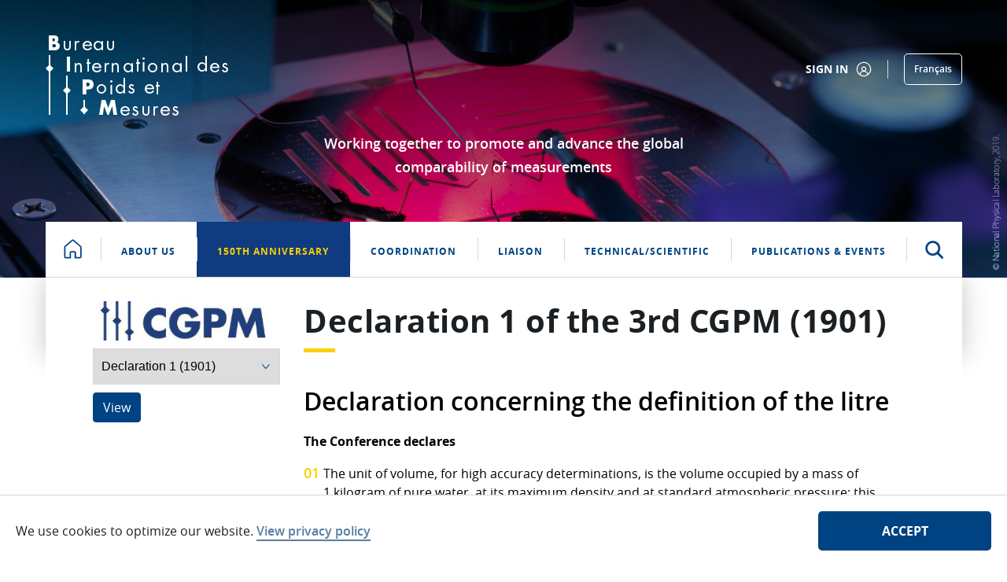

--- FILE ---
content_type: image/svg+xml
request_url: https://www.bipm.org/o/bipm-theme/images/picto/hover/picto-user-hover.svg
body_size: 1160
content:
<svg id="Calque_1" data-name="Calque 1" xmlns="http://www.w3.org/2000/svg" viewBox="0 0 45 20"><defs><style>.cls-1{fill:#fff;}.cls-2{fill:#fccf00;}</style></defs><title>Plan de travail 1</title><g id="Symbols"><g id="Combined-Shape"><path class="cls-1" d="M.79,10A9.21,9.21,0,1,1,15.6,17.3h0l-.06,0-.23.17a9.19,9.19,0,0,1-10.62,0l-.29-.21h0A9.21,9.21,0,0,1,.79,10ZM18,10A8,8,0,1,0,4.64,15.89,5.55,5.55,0,0,1,8.13,12.2a3.18,3.18,0,1,1,3.74,0,5.53,5.53,0,0,1,3.49,3.69A7.94,7.94,0,0,0,18,10Zm-8,3.13a4.32,4.32,0,0,0-4.28,3.58,7.9,7.9,0,0,0,8.56,0A4.32,4.32,0,0,0,10,13.13ZM10,7.7a1.94,1.94,0,1,0,1.94,1.93A1.93,1.93,0,0,0,10,7.7Z"/></g></g><g id="Symbols-2" data-name="Symbols"><g id="Combined-Shape-2" data-name="Combined-Shape"><path class="cls-2" d="M25.79,10A9.21,9.21,0,1,1,40.6,17.3h0l-.06,0-.23.17a9.19,9.19,0,0,1-10.62,0l-.29-.21h0A9.21,9.21,0,0,1,25.79,10ZM43,10a8,8,0,1,0-13.33,5.89,5.55,5.55,0,0,1,3.49-3.69,3.18,3.18,0,1,1,3.74,0,5.53,5.53,0,0,1,3.49,3.69A7.94,7.94,0,0,0,43,10Zm-8,3.13a4.32,4.32,0,0,0-4.28,3.58,7.9,7.9,0,0,0,8.56,0A4.32,4.32,0,0,0,35,13.13ZM35,7.7a1.94,1.94,0,1,0,1.94,1.93A1.93,1.93,0,0,0,35,7.7Z"/></g></g></svg>

--- FILE ---
content_type: image/svg+xml
request_url: https://www.bipm.org/o/bipm-theme/images/e_news_icon_white.svg
body_size: 2575
content:
<?xml version="1.0" encoding="UTF-8"?>
<svg id="e_news_icon" xmlns="http://www.w3.org/2000/svg" viewBox="0 0 184.25 240.94">
  <defs>
    <style>
      .cls-1 {
        fill: #fff;
      }
    </style>
  </defs>
  <path class="cls-1" d="m129.08,0H21.26C9.54,0,0,9.54,0,21.26v198.43c0,11.72,9.54,21.26,21.26,21.26h141.73c11.72,0,21.26-9.54,21.26-21.26V55.17L129.08,0Zm1.32,60.94c-3.91,0-7.09-3.18-7.09-7.09V14.27l46.67,46.67h-39.58Zm32.6,165.83H21.26c-3.91,0-7.09-3.18-7.09-7.09V21.26c0-3.91,3.18-7.09,7.09-7.09h87.87v39.69c0,11.72,9.54,21.26,21.26,21.26h8.5v42.08l-11.78,11.78,11.78,11.78v22.23h8.5v-22.23l11.78-11.78-11.78-11.78v-42.08h22.68v144.57c0,3.91-3.18,7.09-7.09,7.09Z"/>
  <polygon class="cls-1" points="59.97 80.79 48.19 69 48.19 46.77 39.69 46.77 39.69 69 27.9 80.79 39.69 92.57 39.69 162.99 48.19 162.99 48.19 92.57 59.97 80.79"/>
  <polygon class="cls-1" points="87.87 118.08 87.87 162.99 96.38 162.99 96.38 118.08 108.16 106.3 96.38 94.52 96.38 46.77 87.87 46.77 87.87 94.52 76.09 106.3 87.87 118.08"/>
  <path class="cls-1" d="m36.59,186.35c-5.98,0-12.49,5.57-12.49,13.84,0,5.98,3.82,9.57,9.66,9.57,3.1,0,5.8-.99,7.64-2.47l-2.16-3.82c-1.03.76-2.74,1.3-4.09,1.3-2.83,0-5.08-1.39-4.9-4.81h12.58c.36-.63,1.08-3.06,1.08-5.21,0-4.63-1.93-8.4-7.32-8.4Zm1.84,9.3h-7.68c.99-2.97,3.06-4.36,5.03-4.36,2.11,0,2.83,1.39,2.83,3.1,0,.49-.09.9-.18,1.26Z"/>
  <path class="cls-1" d="m65.17,189.81c0,3.46.54,7.64.9,10.78h-.18c-.9-2.29-1.84-4.63-2.88-6.61l-7.19-14.02h-7.23v29.25h6.65v-9.84c0-3.5-.54-7.55-.9-10.78h.18c.9,2.29,1.84,4.63,2.83,6.61l7.23,14.02h7.19v-29.25h-6.61v9.84Z"/>
  <polygon class="cls-1" points="85.57 197.14 95.41 197.14 95.41 191.3 85.57 191.3 85.57 185.81 97.07 185.81 97.07 179.97 78.56 179.97 78.56 209.22 97.52 209.22 97.52 203.38 85.57 203.38 85.57 197.14"/>
  <path class="cls-1" d="m127.4,193.36c-.36,3.01-.76,6.11-1.08,9.35h-.18c-.54-3.24-1.12-6.38-1.71-9.35l-2.97-13.39h-6.02l-3.06,13.39c-.58,3.06-1.17,6.16-1.71,9.35h-.18c-.31-3.19-.67-6.25-1.08-9.35l-1.84-13.39h-7.1l5.26,29.25h8.72l2.52-12.81c.49-2.29.81-4.58,1.12-6.92h.18c.27,2.34.58,4.63,1.08,6.92l2.65,12.81h8.85l5.17-29.25h-6.65l-1.98,13.39Z"/>
  <path class="cls-1" d="m154.36,192.64l-3.64-1.48c-2.61-1.03-4.45-1.62-4.45-3.33,0-1.53,1.39-2.38,3.55-2.38,1.84,0,3.86.76,5.84,2.16l3.64-4.54c-2.52-2.34-5.98-3.64-9.48-3.64-6.2,0-10.6,3.95-10.6,8.85,0,4.22,2.83,6.79,5.93,8l3.73,1.62c2.56,1.03,4.13,1.57,4.13,3.28,0,1.57-1.21,2.56-3.86,2.56-2.47,0-5.3-.99-7.37-2.79l-3.68,4.54c3.06,2.92,6.96,4.27,10.92,4.27,7.05,0,11.14-4.27,11.14-9.17,0-4.09-2.16-6.52-5.8-7.95Z"/>
</svg>

--- FILE ---
content_type: image/svg+xml
request_url: https://www.bipm.org/o/bipm-theme/images/picto/hover/picto-search-hover.svg
body_size: 1653
content:
<svg id="Calque_1" data-name="Calque 1" xmlns="http://www.w3.org/2000/svg" viewBox="0 0 85 25"><defs><style>.cls-1{fill:#004382;}.cls-2{fill:#fff;}.cls-3{fill:#fccf00;}</style></defs><title>Plan de travail 1</title><g id="Design-system"><g id="ACTIONS"><g id="CTA_Rechercher" data-name="CTA Rechercher"><path id="Shape" class="cls-1" d="M23.57,21.57l-5.29-5.3a9.66,9.66,0,0,0-.92-12.48A9.59,9.59,0,0,0,3.81,17.36a9.5,9.5,0,0,0,6.79,2.81,9.4,9.4,0,0,0,5.69-1.89l5.3,5.29a1.41,1.41,0,0,0,1,.43,1.3,1.3,0,0,0,1-.43,1.41,1.41,0,0,0,.43-1A1.46,1.46,0,0,0,23.57,21.57Zm-13-17.73a6.78,6.78,0,1,1-4.77,2A6.63,6.63,0,0,1,10.57,3.84Z"/></g></g></g><g id="Design-system-2" data-name="Design-system"><g id="ACTIONS-2" data-name="ACTIONS"><g id="CTA_Rechercher-2" data-name="CTA Rechercher"><path id="Shape-2" data-name="Shape" class="cls-2" d="M53.57,21.57l-5.29-5.3a9.66,9.66,0,0,0-.92-12.48A9.59,9.59,0,0,0,33.81,17.36a9.5,9.5,0,0,0,6.79,2.81,9.4,9.4,0,0,0,5.69-1.89l5.3,5.29a1.41,1.41,0,0,0,1,.43,1.3,1.3,0,0,0,1-.43,1.41,1.41,0,0,0,.43-1A1.46,1.46,0,0,0,53.57,21.57Zm-13-17.73a6.78,6.78,0,1,1-4.77,2A6.63,6.63,0,0,1,40.57,3.84Z"/></g></g></g><g id="Design-system-3" data-name="Design-system"><g id="ACTIONS-3" data-name="ACTIONS"><g id="CTA_Rechercher-3" data-name="CTA Rechercher"><path id="Shape-3" data-name="Shape" class="cls-3" d="M83.57,21.57l-5.29-5.3a9.66,9.66,0,0,0-.92-12.48A9.59,9.59,0,0,0,63.81,17.36a9.5,9.5,0,0,0,6.79,2.81,9.4,9.4,0,0,0,5.69-1.89l5.3,5.29a1.41,1.41,0,0,0,1,.43,1.3,1.3,0,0,0,1-.43,1.41,1.41,0,0,0,.43-1A1.46,1.46,0,0,0,83.57,21.57Zm-13-17.73a6.78,6.78,0,1,1-4.77,2A6.63,6.63,0,0,1,70.57,3.84Z"/></g></g></g></svg>

--- FILE ---
content_type: image/svg+xml
request_url: https://www.bipm.org/o/bipm-theme/images/picto/picto-close.svg
body_size: 837
content:

<svg width="58px" height="58px" viewBox="0 0 58 58" version="1.1" xmlns="http://www.w3.org/2000/svg" xmlns:xlink="http://www.w3.org/1999/xlink">
    <defs>
        <polygon id="path-1" points="65.779246 53.5466558 60.5466558 58.779246 37 35.2325902 13.4533442 58.779246 8.22075401 53.5466558 31.7674098 30 8.22075401 6.45334419 13.4533442 1.22075401 37 24.7674098 60.5466558 1.22075401 65.779246 6.45334419 42.2325902 30"></polygon>
    </defs>
    <g id="Symbols" stroke="none" stroke-width="1" fill="none" fill-rule="evenodd">
        <g id="Icon/menu" transform="translate(-8.000000, -1.000000)">
            <mask id="mask-2" fill="white">
                <use xlink:href="#path-1"></use>
            </mask>
            <use id="plus-[#1512]" fill="#A8A8A8" xlink:href="#path-1"></use>
        </g>
    </g>
</svg>

--- FILE ---
content_type: application/javascript
request_url: https://www.bipm.org/o/frontend-taglib-clay/__liferay__/exports/@clayui$link.js
body_size: 1486
content:
import*as e from"../../../frontend-js-react-web/__liferay__/exports/classnames.js";import*as t from"../../../frontend-js-react-web/__liferay__/exports/react.js";var r={764:(u,d,c)=>{Object.defineProperty(d,"__esModule",{value:!0}),d.default=void 0;var s=function _interopRequireDefault(u){return u&&u.__esModule?u:{default:u}}(c(421)).default.createContext("a");s.displayName="ClayLinkContext";var f=s;d.default=f},238:u=>{u.exports=e},421:u=>{u.exports=t}},n={};function __webpack_require__(u){var d=n[u];if(void 0!==d)return d.exports;var c=n[u]={exports:{}};return r[u](c,c.exports,__webpack_require__),c.exports}var o={};(()=>{var u=o;Object.defineProperty(u,"X$",{value:!0}),Object.defineProperty(u,"ju",{enumerable:!0,get:function get(){return s.default}}),u.ZP=void 0;var d=_interopRequireDefault(__webpack_require__(238)),c=_interopRequireDefault(__webpack_require__(421)),s=_interopRequireDefault(__webpack_require__(764)),f=["block","borderless","button","children","className","decoration","displayType","fontSize","monospaced","outline","rel","small","target","weight"];function _interopRequireDefault(u){return u&&u.__esModule?u:{default:u}}function _extends(){return(_extends=Object.assign?Object.assign.bind():function(u){for(var d=1;d<arguments.length;d++){var c=arguments[d];for(var s in c)Object.prototype.hasOwnProperty.call(c,s)&&(u[s]=c[s])}return u}).apply(this,arguments)}function _defineProperty(u,d,c){return d in u?Object.defineProperty(u,d,{value:c,enumerable:!0,configurable:!0,writable:!0}):u[d]=c,u}var p={danger:{base:"c-link text-danger",decoration:"underline"},primary:{base:"c-link link-primary",decoration:"underline"},secondary:{base:"c-link link-secondary",decoration:"underline"},tertiary:{base:"c-link text-tertiary",decoration:null},unstyled:{base:"link-unstyled",decoration:null}},_={normal:"font-weight-normal","semi-bold":"font-weight-semi-bold"},b=c.default.forwardRef((function(u,b){var y,m,v,k,x,P=u.block,g=u.borderless,j=u.button,w=u.children,O=u.className,h=u.decoration,q=u.displayType,C=u.fontSize,R=u.monospaced,D=u.outline,N=u.rel,L=u.small,M=u.target,S=u.weight,Z=function _objectWithoutProperties(u,d){if(null==u)return{};var c,s,f=function _objectWithoutPropertiesLoose(u,d){if(null==u)return{};var c,s,f={},p=Object.keys(u);for(s=0;s<p.length;s++)c=p[s],d.indexOf(c)>=0||(f[c]=u[c]);return f}(u,d);if(Object.getOwnPropertySymbols){var p=Object.getOwnPropertySymbols(u);for(s=0;s<p.length;s++)c=p[s],d.indexOf(c)>=0||Object.prototype.propertyIsEnumerable.call(u,c)&&(f[c]=u[c])}return f}(u,f),z=c.default.useContext(s.default);return j?(_defineProperty(m={btn:!!(j=!0===j?{}:j),"btn-block":j.block||P,"btn-monospaced":j.monospaced||R,"btn-outline-borderless":g,"btn-sm":j.small||L},"btn-".concat(q),q&&!D&&!g),_defineProperty(m,"btn-outline-".concat(q),q&&(D||g)),_defineProperty(m,_[S],S),_defineProperty(m,"text-".concat(C),C),_defineProperty(m,"text-decoration-".concat(h),h),y=m):(h=null===h||D?void 0:h||(null===(v=p[q])||void 0===v?void 0:v.decoration),_defineProperty(x={"link-monospaced":R,"link-outline":D,"link-outline-borderless":g},null===(k=p[q])||void 0===k?void 0:k.base,q&&!D),_defineProperty(x,"link-outline-".concat(q),q&&D),_defineProperty(x,_[S],S),_defineProperty(x,"text-".concat(C),C),_defineProperty(x,"text-decoration-".concat(h),h),y=x),M&&!N&&(N="noreferrer noopener"),c.default.createElement(z,_extends({className:(0,d.default)(O,y),ref:b,rel:N,target:M},Z),w)}));b.displayName="ClayLink";var y=b;u.ZP=y})();var a=o.ju,i=o.X$,l=o.ZP;export{a as ClayLinkContext,i as __esModule,l as default};
//# sourceMappingURL=@clayui$link.js.map

--- FILE ---
content_type: application/javascript
request_url: https://www.bipm.org/o/frontend-js-web/__liferay__/index.js
body_size: 20393
content:
import*as e from"../../frontend-js-react-web/__liferay__/exports/classnames.js";import*as t from"../../frontend-js-react-web/__liferay__/exports/prop-types.js";import*as r from"../../frontend-js-react-web/__liferay__/exports/react-dom.js";import*as n from"../../frontend-js-react-web/__liferay__/exports/react.js";import*as o from"../../frontend-js-react-web/__liferay__/index.js";import*as a from"../../frontend-taglib-clay/__liferay__/exports/@clayui$alert.js";import*as i from"../../frontend-taglib-clay/__liferay__/exports/@clayui$button.js";import*as l from"../../frontend-taglib-clay/__liferay__/exports/@clayui$form.js";import*as u from"../../frontend-taglib-clay/__liferay__/exports/@clayui$icon.js";import*as s from"../../frontend-taglib-clay/__liferay__/exports/@clayui$loading-indicator.js";import*as c from"../../frontend-taglib-clay/__liferay__/exports/@clayui$modal.js";var d={7794:()=>{const Ke=document.createElement("link");Ke.setAttribute("rel","stylesheet"),Ke.setAttribute("type","text/css"),Ke.setAttribute("href",Liferay.ThemeDisplay.getPathContext()+"/o/frontend-js-web/css/notification.css"),document.querySelector("head").appendChild(Ke)},1451:()=>{const Ke=document.createElement("link");Ke.setAttribute("rel","stylesheet"),Ke.setAttribute("type","text/css"),Ke.setAttribute("href",Liferay.ThemeDisplay.getPathContext()+"/o/frontend-js-web/liferay/modal/Modal.css"),document.querySelector("head").appendChild(Ke)},3291:(Ke,ze,$e)=>{Object.defineProperty(ze,"__esModule",{value:!0}),ze.default=void 0;var Ye=function _interopRequireDefault(Ke){return Ke&&Ke.__esModule?Ke:{default:Ke}}($e(4309));class DefaultEventHandler extends Ye.default{callAction(Ke){const ze=Ke.data.item.data;ze&&ze.action&&this[ze.action]&&this[ze.action](ze)}handleActionItemClicked(Ke){this.callAction(Ke)}handleCreationButtonClicked(Ke){const ze=Ke.data.data;ze&&ze.action&&this[ze.action]&&this[ze.action](ze)}handleCreationMenuItemClicked(Ke){this.callAction(Ke)}handleFilterItemClicked(Ke){this.callAction(Ke)}handleItemClicked(Ke){this.callAction(Ke)}}var Xe=DefaultEventHandler;ze.default=Xe},5991:(Ke,ze,$e)=>{Object.defineProperty(ze,"__esModule",{value:!0}),ze.default=void 0;var Ye=_interopRequireDefault($e(4309)),Xe=_interopRequireDefault($e(3176));function _interopRequireDefault(Ke){return Ke&&Ke.__esModule?Ke:{default:Ke}}class DynamicInlineScroll extends Ye.default{attached(){let{rootNode:Ke}=this;Ke=Ke||document.body,this.inlineScrollEventHandler_=(0,Xe.default)(Ke,"scroll","ul.pagination ul.inline-scroller",this.onScroll_.bind(this))}created(Ke){this.cur=Number(Ke.cur),this.curParam=Ke.curParam,this.forcePost=Ke.forcePost,this.formName=Ke.formName,this.initialPages=Number(Ke.initialPages),this.jsCall=Ke.jsCall,this.namespace=Ke.namespace,this.pages=Number(Ke.pages),this.randomNamespace=Ke.randomNamespace,this.url=Ke.url,this.urlAnchor=Ke.urlAnchor,this.handleListItemClick_=this.handleListItemClick_.bind(this)}detached(){super.detached(),this.inlineScrollEventHandler_.dispose(),document.createElement("li").removeEventListener("click",this.handleListItemClick_)}addListItem_(Ke,ze){const $e=document.createElement("li");$e.innerHTML='<a class="dropdown-item" href="'.concat(this.getHREF_(ze),'"><span class="sr-only">').concat('Page',"&nbsp;</span>").concat(ze,"</a>"),ze++,Ke.appendChild($e),Ke.setAttribute("data-page-index",ze),$e.addEventListener("click",this.handleListItemClick_)}getHREF_(Ke){const{curParam:ze,formName:$e,jsCall:Ye,namespace:Xe,url:Je,urlAnchor:Ge}=this;let Ze="javascript:document.".concat($e,".").concat(Xe).concat(ze,'.value = "').concat(Ke,"; ").concat(Ye);return null!==this.url&&(Ze="".concat(Je,"&").concat(Xe).concat(ze,"=").concat(Ke).concat(Ge)),Ze}getNumber_(Ke){return Number(null!=Ke?Ke:0)}handleListItemClick_(Ke){if(this.forcePost){Ke.preventDefault();const{curParam:ze,namespace:$e,randomNamespace:Ye}=this,Xe=document.getElementById(Ye+$e+"pageIteratorFm");Xe.elements[$e+ze].value=Ke.currentTarget.textContent,Xe.submit()}}onScroll_(Ke){const{cur:ze,initialPages:$e,pages:Ye}=this,{target:Xe}=Ke;if("UL"!==Xe.nodeName)return;let Je=this.getNumber_(Xe.dataset.pageIndex),Ge=this.getNumber_(Xe.dataset.maxIndex);if(0===Je){const Ke=this.getNumber_(Xe.dataset.currentIndex);Je=0===Ke?$e:Ke+$e}0===Ge&&(Ge=Ye),ze<=Ye&&Je<Ge&&Xe.scrollTop>=Xe.scrollHeight-300&&this.addListItem_(Xe,Je)}}var Je=DynamicInlineScroll;ze.default=Je},4309:(Ke,ze,$e)=>{Object.defineProperty(ze,"__esModule",{value:!0}),ze.default=void 0;var Ye=function _interopRequireDefault(Ke){return Ke&&Ke.__esModule?Ke:{default:Ke}}($e(7494));function toElementHelper(Ke){return"string"==typeof Ke&&(Ke=document.querySelector(Ke)),Ke}ze.default=class PortletBase extends class LifeCycles{get namespace(){return this._STATE_.namespace}get portletNamespace(){return this._STATE_.portletNamespace}get rootNode(){return this._STATE_.rootNode}set portletNamespace(Ke){this.rootNode="#p_p_id".concat(Ke),this._STATE_.portletNamespace=Ke}set namespace(Ke){this.rootNode="#p_p_id".concat(Ke),this._STATE_.namespace=Ke}set rootNode(Ke){"string"==typeof Ke&&(Ke=document.getElementById("#"===Ke[0]?Ke.slice(1):Ke)),this._STATE_.rootNode=Ke}constructor(Ke){this._EVENTS_={},this._STATE_={namespace:null,portletNamespace:null,rootNode:null};const{namespace:ze,portletNamespace:$e,rootNode:Ye}=Ke;ze&&(this.namespace=ze),$e&&(this.portletNamespace=$e),Ye&&(this.rootNode=Ye),this.created(Ke),this.attached(Ke)}dispose(){this.disposeInternal(),this.detached(),this.disposed()}attached(){}created(){}detached(){}disposed(){}disposeInternal(){}emit(Ke,ze){const $e=this._EVENTS_[Ke];if($e&&$e.length)for(let Ke=0;Ke<$e.length;Ke++)$e[Ke](ze)}on(Ke,ze){this._EVENTS_[Ke]||(this._EVENTS_[Ke]=[]),this._EVENTS_[Ke].push(ze)}}{all(Ke,ze){return(ze=toElementHelper(ze)||this.rootNode||document).querySelectorAll(this.namespaceSelectors_(this.portletNamespace||this.namespace,Ke))}fetch(Ke,ze){const $e=this.getRequestBody_(ze);return fetch(Ke,{body:$e,credentials:"include",method:"POST"})}getRequestBody_(Ke){let ze;return ze=Ke instanceof FormData?Ke:Ke instanceof HTMLFormElement?new FormData(Ke):"object"==typeof Ke?(0,Ye.default)(this.ns(Ke)):Ke,ze}namespaceSelectors_(Ke,ze){return ze.replace(new RegExp("(#|\\[id=(\\\"|\\'))(?!"+Ke+")","g"),"$1"+Ke)}ns(Ke){return Liferay.Util.ns(this.portletNamespace||this.namespace,Ke)}one(Ke,ze){return(ze=toElementHelper(ze)||this.rootNode||document).querySelector(this.namespaceSelectors_(this.portletNamespace||this.namespace,Ke))}}},85:(Ke,ze)=>{function isDocument(Ke){return Ke&&"object"==typeof Ke&&9===Ke.nodeType}function isWindow(Ke){return Ke&&Ke===Ke.window}function getOffsetLeft(Ke,ze){return Ke.offsetLeft+(ze?0:getTranslation(Ke).left)}function getRegion(Ke,ze){return Ke?isDocument(Ke)||isWindow(Ke)?function getDocumentRegion(Ke){const ze=function getHeight(Ke){return getSize(Ke,"Height")}(Ke),$e=function getWidth(Ke){return getSize(Ke,"Width")}(Ke);return makeRegion(ze,ze,0,$e,0,$e)}(Ke):function makeRegionFromBoundingRect(Ke,ze=!1){const $e=ze?function getScrollLeft(Ke){return isWindow(Ke)?Ke.pageXOffset:isDocument(Ke)?Ke.defaultView.pageXOffset:Ke.scrollLeft}(document):0,Ye=ze?function getScrollTop(Ke){return isWindow(Ke)?Ke.pageYOffset:isDocument(Ke)?Ke.defaultView.pageYOffset:Ke.scrollTop}(document):0;return makeRegion(Ke.bottom+Ye,Ke.height,Ke.left+$e,Ke.right+$e,Ke.top+Ye,Ke.width)}(Ke.getBoundingClientRect(),ze):{bottom:0,height:0,left:0,right:0,top:0,width:0}}function getSize(Ke,ze){if(isWindow(Ke))return function getClientSize(Ke,ze){let $e=Ke;return isWindow(Ke)&&($e=Ke.document.documentElement),isDocument(Ke)&&($e=Ke.documentElement),$e["client".concat(ze)]}(Ke,ze);if(isDocument(Ke)){const $e=Ke.documentElement;return Math.max(Ke.body["scroll".concat(ze)],$e["scroll".concat(ze)],Ke.body["offset".concat(ze)],$e["offset".concat(ze)],$e["client".concat(ze)])}return Math.max(Ke["client".concat(ze)],Ke["scroll".concat(ze)],Ke["offset".concat(ze)])}function getTranslation(Ke){const ze=function getTransformMatrixValues(Ke){const ze=getComputedStyle(Ke),$e=ze.mozTransform||ze.msTransform||ze.transform;if("none"!==$e){const Ke=[],ze=/([\d-.\s]+)/g;let Ye=ze.exec($e);for(;Ye;)Ke.push(Ye[1]),Ye=ze.exec($e);return Ke}}(Ke),$e={left:0,top:0};return ze&&($e.left=parseFloat(6===ze.length?ze[4]:ze[13]),$e.top=parseFloat(6===ze.length?ze[5]:ze[14])),$e}function intersectRegion(Ke,ze){return function intersectRect(Ke,ze,$e,Ye,Xe,Je,Ge,Ze){return!(Xe>$e||Ge<Ke||Je>Ye||Ze<ze)}(Ke.top,Ke.left,Ke.bottom,Ke.right,ze.top,ze.left,ze.bottom,ze.right)}function intersection(Ke,ze){if(!intersectRegion(Ke,ze))return null;const $e=Math.min(Ke.bottom,ze.bottom),Ye=Math.min(Ke.right,ze.right),Xe=Math.max(Ke.left,ze.left),Je=Math.max(Ke.top,ze.top);return makeRegion($e,$e-Je,Xe,Ye,Je,Ye-Xe)}function makeRegion(Ke,ze,$e,Ye,Xe,Je){return{bottom:Ke,height:ze,left:$e,right:Ye,top:Xe,width:Je}}Object.defineProperty(ze,"__esModule",{value:!0}),ze.align=function align(Ke,ze,$e,Ye=!0){let Xe;if(Ye){const Ye=suggestAlignBestRegion(Ke,ze,$e);$e=Ye.position,Xe=Ye.region}else Xe=getAlignRegion(Ke,ze,$e);if("fixed"!==window.getComputedStyle(Ke).getPropertyValue("position")){Xe.top+=window.pageYOffset,Xe.left+=window.pageXOffset;let ze=Ke;for(;ze=ze.offsetParent;)Xe.top-=(void 0,(Je=ze).offsetTop+getTranslation(Je).top),Xe.left-=getOffsetLeft(ze)}var Je;return Ke.style.top=Xe.top+"px",Ke.style.left=Xe.left+"px",$e},ze.getAlignBestRegion=function getAlignBestRegion(Ke,ze,$e){return suggestAlignBestRegion(Ke,ze,$e).region},ze.getAlignRegion=getAlignRegion,ze.suggestAlignBestRegion=suggestAlignBestRegion,ze.ALIGN_POSITIONS=void 0;const $e={BottomCenter:4,BottomLeft:5,BottomRight:3,LeftCenter:6,RightCenter:2,TopCenter:0,TopLeft:7,TopRight:1};function getAlignRegion(Ke,ze,Ye){const Xe=getRegion(ze),Je=getRegion(Ke);let Ge=0,Ze=0;switch(Ye){case $e.TopCenter:Ge=Xe.top-Je.height,Ze=Xe.left+Xe.width/2-Je.width/2;break;case $e.RightCenter:Ge=Xe.top+Xe.height/2-Je.height/2,Ze=Xe.left+Xe.width;break;case $e.BottomCenter:Ge=Xe.bottom,Ze=Xe.left+Xe.width/2-Je.width/2;break;case $e.LeftCenter:Ge=Xe.top+Xe.height/2-Je.height/2,Ze=Xe.left-Je.width;break;case $e.TopRight:Ge=Xe.top-Je.height,Ze=Xe.right-Je.width;break;case $e.BottomRight:Ge=Xe.bottom,Ze=Xe.right-Je.width;break;case $e.BottomLeft:Ge=Xe.bottom,Ze=Xe.left;break;case $e.TopLeft:Ge=Xe.top-Je.height,Ze=Xe.left}return{bottom:Ge+Je.height,height:Je.height,left:Ze,right:Ze+Je.width,top:Ge,width:Je.width}}function suggestAlignBestRegion(Ke,ze,$e){let Ye=0,Xe=$e,Je=getAlignRegion(Ke,ze,Xe),Ge=Xe,Ze=Je;const Qe=getRegion(window);for(let tt=0;tt<8;){if(intersectRegion(Qe,Ze)){const Ke=intersection(Qe,Ze),ze=Ke.width*Ke.height;if(ze>Ye&&(Ye=ze,Je=Ze,Xe=Ge),et=Ze,function insideRegion(Ke,ze){return ze.top>=Ke.top&&ze.bottom<=Ke.bottom&&ze.right<=Ke.right&&ze.left>=Ke.left}(getRegion(window),et))break}Ge=($e+ ++tt)%8,Ze=getAlignRegion(Ke,ze,Ge)}var et;return{position:Xe,region:Je}}ze.ALIGN_POSITIONS=$e,$e.Bottom=$e.BottomCenter,$e.Left=$e.LeftCenter,$e.Right=$e.RightCenter,$e.Top=$e.TopCenter},9773:(Ke,ze)=>{Object.defineProperty(ze,"__esModule",{value:!0}),ze.AOP=ze.default=void 0;const $e="alterReturn",Ye="halt",Xe="__METAL_AOP__",Je="prevent";class AOP{constructor(Ke,ze){this.after_=[],this.before_=[],this.fnName_=ze,this.fn_=Ke[ze],this.obj_=Ke}createHandle(Ke,ze){return{detach:this.detach_.bind(this,Ke,ze)}}detach_(Ke,ze){const $e=ze?this.before_:this.after_;$e.splice($e.indexOf(Ke),1)}exec(...Ke){let ze,Xe,Ge=!1;for(let $e=0;$e<this.before_.length;$e++)if(ze=this.before_[$e].apply(this.obj_,Ke),ze&&ze.type){if(ze.type===Ye)return ze.value;ze.type===Je&&(Ge=!0)}Ge||(Xe=this.fn_.apply(this.obj_,Ke)),AOP.currentRetVal=Xe,AOP.originalRetVal=Xe;for(let Je=0;Je<this.after_.length;Je++)if(ze=this.after_[Je].apply(this.obj_,Ke),ze&&ze.type){if(ze.type===Ye)return ze.value;ze.type===$e&&(Xe=ze.value,AOP.currentRetVal=Xe)}return Xe}register(Ke,ze){return ze?this.before_.push(Ke):this.after_.push(Ke),this.createHandle(Ke,ze)}static after(Ke,ze,$e){return AOP.inject(!1,Ke,ze,$e)}static alterReturn(Ke){return AOP.modify_($e,Ke)}static before(Ke,ze,$e){return AOP.inject(!0,Ke,ze,$e)}static halt(Ke){return AOP.modify_(Ye,Ke)}static inject(Ke,ze,$e,Ye){let Je=$e[Xe];return Je||(Je=$e[Xe]={}),Je[Ye]||(Je[Ye]=new AOP($e,Ye),$e[Ye]=function(...Ke){return Je[Ye].exec(...Ke)}),Je[Ye].register(ze,Ke)}static modify_(Ke,ze){return{type:Ke,value:ze}}static prevent(){return AOP.modify_(Je)}}ze.AOP=AOP;var Ge=AOP;ze.default=Ge},3518:(Ke,ze,$e)=>{Object.defineProperty(ze,"__esModule",{value:!0}),ze.default=void 0;var Ye=$e(7387);const Xe="&nbsp;&nbsp;";ze.default=class AutoSize{constructor(Ke){!function _defineProperty(Ke,ze,$e){ze in Ke?Object.defineProperty(Ke,ze,{value:$e,enumerable:!0,configurable:!0,writable:!0}):Ke[ze]=$e}(this,"handleInput",(Ke=>{requestAnimationFrame((()=>{this._resizeInput(Ke.target)}))})),this.inputElement=Ke,this.computedStyle=getComputedStyle(this.inputElement),this.minHeight=parseInt(this.computedStyle.height.replace("px",""),10),this.paddingHeight=parseInt(this.computedStyle.paddingTop.replace("px",""),10)+parseInt(this.computedStyle.paddingBottom.replace("px",""),10),this.template=this.createTemplate(this.computedStyle),document.body.appendChild(this.template),this.inputElement.addEventListener("input",this.handleInput),this._resizeInput(this.inputElement)}createTemplate(Ke){const ze=document.createElement("pre");return ze.style.clip="rect(0, 0, 0, 0) !important",ze.style.left="0",ze.style.overflowWrap="break-word",ze.style.position="absolute",ze.style.top="0",ze.style.transform="scale(0)",ze.style.whiteSpace="pre-wrap",ze.style.wordBreak="break-word",ze.style.fontFamily=Ke.fontFamily,ze.style.fontSize=Ke.fontSize,ze.style.fontStyle=Ke.fontStyle,ze.style.fontWeight=Ke.fontWeight,ze.style.lineHeight=Ke.lineHeight,ze.style.letterSpacing=Ke.letterSpacing,ze.style.textTransform=Ke.textTransform,ze.style.width=Ke.width,ze.textContent=Xe,ze}_resizeInput(Ke){this.template.style.width!==this.computedStyle.width&&(this.template.style.width=this.computedStyle.width),this.template.innerHTML=(0,Ye.escapeHTML)(Ke.value)+Xe,Ke.style.height="".concat(this.template.scrollHeight+this.paddingHeight<this.minHeight?this.minHeight:this.template.scrollHeight+this.paddingHeight,"px")}}},3337:(Ke,ze)=>{Object.defineProperty(ze,"__esModule",{value:!0}),ze.default=void 0,ze.default={PHONE:768,TABLET:980}},3382:(Ke,ze)=>{function debounce(Ke,ze){return function debounced(){const $e=arguments;cancelDebounce(debounced),debounced.id=setTimeout((()=>{Ke(...$e)}),ze)}}function cancelDebounce(Ke){clearTimeout(Ke.id)}Object.defineProperty(ze,"__esModule",{value:!0}),ze.cancelDebounce=cancelDebounce,ze.debounce=debounce,ze.default=void 0;var $e=debounce;ze.default=$e},3176:(Ke,ze)=>{Object.defineProperty(ze,"__esModule",{value:!0}),ze.default=void 0;const $e={blur:!0,error:!0,focus:!0,invalid:!0,load:!0,scroll:!0};ze.default=function delegate(Ke,ze,Ye,Xe){const eventHandler=Ke=>{const{defaultPrevented:$e,target:Je}=Ke;if($e||"click"===ze&&function isDisabled(Ke){return!(!Ke.disabled&&!Ke.closest("[disabled]"))}(Je))return;const Ge=Je.closest(Ye);Ge&&(Ke.delegateTarget=Ge,Xe(Ke))};return Ke.addEventListener(ze,eventHandler,!!$e[ze]),{dispose(){Ke.removeEventListener(ze,eventHandler)}}}},5894:(Ke,ze)=>{Object.defineProperty(ze,"__esModule",{value:!0}),ze.default=void 0;ze.default=class Disposable{constructor(){this._disposed=!1}dispose(){this._disposed||(this.disposeInternal(),this._disposed=!0)}disposeInternal(){}isDisposed(){return this._disposed}}},6454:(Ke,ze,$e)=>{Object.defineProperty(ze,"__esModule",{value:!0}),ze.default=void 0;var Ye=_interopRequireDefault($e(5894)),Xe=_interopRequireDefault($e(2045));function _interopRequireDefault(Ke){return Ke&&Ke.__esModule?Ke:{default:Ke}}const Je=[0];class EventEmitter extends Ye.default{constructor(){super(),this._events=null,this._listenerHandlers=null,this._shouldUseFacade=!1}_addHandler(Ke,ze){return Ke?(Array.isArray(Ke)||(Ke=[Ke]),Ke.push(ze)):Ke=ze,Ke}addListener(Ke,ze,$e){this._validateListener(ze);const Ye=this._toEventsArray(Ke);for(let Ke=0;Ke<Ye.length;Ke++)this._addSingleListener(Ye[Ke],ze,$e);return new Xe.default(this,Ke,ze)}_addSingleListener(Ke,ze,$e,Ye){this._runListenerHandlers(Ke),($e||Ye)&&(ze={default:$e,fn:ze,origin:Ye}),this._events=this._events||{},this._events[Ke]=this._addHandler(this._events[Ke],ze)}_buildFacade(Ke){if(this.getShouldUseFacade()){const ze={preventDefault(){ze.preventedDefault=!0},target:this,type:Ke};return ze}}disposeInternal(){this._events=null}emit(Ke){const ze=this._getRawListeners(Ke);if(!ze.length)return!1;const $e=Array.prototype.slice.call(arguments,1);return this._runListeners(ze,$e,this._buildFacade(Ke)),!0}_getRawListeners(Ke){return toArray(this._events&&this._events[Ke]).concat(toArray(this._events&&this._events["*"]))}getShouldUseFacade(){return this._shouldUseFacade}listeners(Ke){return this._getRawListeners(Ke).map((Ke=>Ke.fn?Ke.fn:Ke))}many(Ke,ze,$e){const Ye=this._toEventsArray(Ke);for(let Ke=0;Ke<Ye.length;Ke++)this._many(Ye[Ke],ze,$e);return new Xe.default(this,Ke,$e)}_many(Ke,ze,$e){const Ye=this;ze<=0||Ye._addSingleListener(Ke,(function handlerInternal(){0==--ze&&Ye.removeListener(Ke,handlerInternal),$e.apply(Ye,arguments)}),!1,$e)}_matchesListener(Ke,ze){return(Ke.fn||Ke)===ze||Ke.origin&&Ke.origin===ze}off(Ke,ze){if(this._validateListener(ze),!this._events)return this;const $e=this._toEventsArray(Ke);for(let Ke=0;Ke<$e.length;Ke++)this._events[$e[Ke]]=this._removeMatchingListenerObjs(toArray(this._events[$e[Ke]]),ze);return this}on(){return this.addListener.apply(this,arguments)}onListener(Ke){this._listenerHandlers=this._addHandler(this._listenerHandlers,Ke)}once(Ke,ze){return this.many(Ke,1,ze)}removeAllListeners(Ke){if(this._events)if(Ke){const ze=this._toEventsArray(Ke);for(let Ke=0;Ke<ze.length;Ke++)this._events[ze[Ke]]=null}else this._events=null;return this}_removeMatchingListenerObjs(Ke,ze){const $e=[];for(let Ye=0;Ye<Ke.length;Ye++)this._matchesListener(Ke[Ye],ze)||$e.push(Ke[Ye]);return $e.length?$e:null}removeListener(){return this.off.apply(this,arguments)}_runListenerHandlers(Ke){let ze=this._listenerHandlers;if(ze){ze=toArray(ze);for(let $e=0;$e<ze.length;$e++)ze[$e](Ke)}}_runListeners(Ke,ze,$e){$e&&ze.push($e);const Ye=[];for(let $e=0;$e<Ke.length;$e++){const Xe=Ke[$e].fn||Ke[$e];Ke[$e].default?Ye.push(Xe):Xe.apply(this,ze)}if(!$e||!$e.preventedDefault)for(let Ke=0;Ke<Ye.length;Ke++)Ye[Ke].apply(this,ze)}setShouldUseFacade(Ke){return this._shouldUseFacade=Ke,this}_toEventsArray(Ke){return"string"==typeof Ke&&(Je[0]=Ke,Ke=Je),Ke}_validateListener(Ke){if("function"!=typeof Ke)throw new TypeError("Listener must be a function")}}function toArray(Ke){return Ke=Ke||[],Array.isArray(Ke)?Ke:[Ke]}var Ge=EventEmitter;ze.default=Ge},2045:(Ke,ze,$e)=>{Object.defineProperty(ze,"__esModule",{value:!0}),ze.default=void 0;var Ye=function _interopRequireDefault(Ke){return Ke&&Ke.__esModule?Ke:{default:Ke}}($e(5894));class EventHandle extends Ye.default{constructor(Ke,ze,$e){super(),this._emitter=Ke,this._event=ze,this._listener=$e}disposeInternal(){this.removeListener(),this._emitter=null,this._listener=null}removeListener(){this._emitter.isDisposed()||this._emitter.removeListener(this._event,this._listener)}}var Xe=EventHandle;ze.default=Xe},3476:(Ke,ze,$e)=>{Object.defineProperty(ze,"__esModule",{value:!0}),ze.default=void 0;var Ye=function _interopRequireDefault(Ke){return Ke&&Ke.__esModule?Ke:{default:Ke}}($e(5894));class EventHandler extends Ye.default{constructor(){super(),this._eventHandles=[]}add(...Ke){for(let ze=0;ze<Ke.length;ze++)this._eventHandles.push(Ke[ze])}disposeInternal(){this._eventHandles=null}removeAllListeners(){for(let Ke=0;Ke<this._eventHandles.length;Ke++)this._eventHandles[Ke].removeListener();this._eventHandles=[]}}var Xe=EventHandler;ze.default=Xe},6558:(Ke,ze,$e)=>{Object.defineProperty(ze,"__esModule",{value:!0}),ze.openSelectionModal=ze.openPortletWindow=ze.openPortletModal=ze.openModal=ze.Modal=void 0;var Ye=_interopRequireDefault($e(9719)),Xe=_interopRequireDefault($e(9745)),Je=_interopRequireWildcard($e(3742)),Ge=$e(3024),Ze=_interopRequireDefault($e(9686)),Qe=(_interopRequireDefault($e(2211)),_interopRequireWildcard($e(137)));$e(1451);var et=_interopRequireDefault($e(3176)),tt=_interopRequireDefault($e(386));function _getRequireWildcardCache(){if("function"!=typeof WeakMap)return null;var Ke=new WeakMap;return _getRequireWildcardCache=function _getRequireWildcardCache(){return Ke},Ke}function _interopRequireWildcard(Ke){if(Ke&&Ke.__esModule)return Ke;if(null===Ke||"object"!=typeof Ke&&"function"!=typeof Ke)return{default:Ke};var ze=_getRequireWildcardCache();if(ze&&ze.has(Ke))return ze.get(Ke);var $e={},Ye=Object.defineProperty&&Object.getOwnPropertyDescriptor;for(var Xe in Ke)if(Object.prototype.hasOwnProperty.call(Ke,Xe)){var Je=Ye?Object.getOwnPropertyDescriptor(Ke,Xe):null;Je&&(Je.get||Je.set)?Object.defineProperty($e,Xe,Je):$e[Xe]=Ke[Xe]}return $e.default=Ke,ze&&ze.set(Ke,$e),$e}function _interopRequireDefault(Ke){return Ke&&Ke.__esModule?Ke:{default:Ke}}function _extends(){return(_extends=Object.assign||function(Ke){for(var ze=1;ze<arguments.length;ze++){var $e=arguments[ze];for(var Ye in $e)Object.prototype.hasOwnProperty.call($e,Ye)&&(Ke[Ye]=$e[Ye])}return Ke}).apply(this,arguments)}function _objectWithoutProperties(Ke,ze){if(null==Ke)return{};var $e,Ye,Xe=function _objectWithoutPropertiesLoose(Ke,ze){if(null==Ke)return{};var $e,Ye,Xe={},Je=Object.keys(Ke);for(Ye=0;Ye<Je.length;Ye++)$e=Je[Ye],ze.indexOf($e)>=0||(Xe[$e]=Ke[$e]);return Xe}(Ke,ze);if(Object.getOwnPropertySymbols){var Je=Object.getOwnPropertySymbols(Ke);for(Ye=0;Ye<Je.length;Ye++)$e=Je[Ye],ze.indexOf($e)>=0||Object.prototype.propertyIsEnumerable.call(Ke,$e)&&(Xe[$e]=Ke[$e])}return Xe}function ownKeys(Ke,ze){var $e=Object.keys(Ke);if(Object.getOwnPropertySymbols){var Ye=Object.getOwnPropertySymbols(Ke);ze&&(Ye=Ye.filter((function(ze){return Object.getOwnPropertyDescriptor(Ke,ze).enumerable}))),$e.push.apply($e,Ye)}return $e}function _objectSpread(Ke){for(var ze=1;ze<arguments.length;ze++){var $e=null!=arguments[ze]?arguments[ze]:{};ze%2?ownKeys(Object($e),!0).forEach((function(ze){_defineProperty(Ke,ze,$e[ze])})):Object.getOwnPropertyDescriptors?Object.defineProperties(Ke,Object.getOwnPropertyDescriptors($e)):ownKeys(Object($e)).forEach((function(ze){Object.defineProperty(Ke,ze,Object.getOwnPropertyDescriptor($e,ze))}))}return Ke}function _defineProperty(Ke,ze,$e){return ze in Ke?Object.defineProperty(Ke,ze,{value:$e,enumerable:!0,configurable:!0,writable:!0}):Ke[ze]=$e,Ke}const Modal=({bodyComponent:Ke,bodyHTML:ze,buttons:$e,center:Ge,containerProps:et={className:"cadmin"},customEvents:rt,disableAutoClose:nt,disableHeader:ot,footerCssClass:at,headerCssClass:it,headerHTML:lt,height:ut,id:st,iframeBodyCssClass:ct,iframeProps:dt={},onClose:ft,onOpen:pt,role:_t="dialog",size:mt,status:gt,title:bt,url:ht,zIndex:yt})=>{const[Ot,vt]=(0,Qe.useState)(!0),[Pt,jt]=(0,Qe.useState)(!0),wt=(0,Qe.useRef)([]),Et=(0,Qe.useCallback)((()=>{jt(!1),document.body.classList.remove("modal-open");const Ke=wt.current;Ke.forEach((Ke=>{Ke.detach()})),Ke.splice(0,Ke.length),ft&&ft()}),[wt,ft]),{observer:St}=(0,Je.useModal)({onClose:()=>Et()}),Body=({component:Ke,html:ze})=>{const $e=(0,Qe.useRef)();return(0,Qe.useEffect)((()=>{if(ze){const Ke=document.createRange().createContextualFragment(ze);$e.current.innerHTML="",$e.current.appendChild(Ke)}pt&&pt({container:$e.current,processClose:Et})}),[ze]),Qe.default.createElement("div",{className:"liferay-modal-body",ref:$e},Ke&&Qe.default.createElement(Ke,{closeModal:Et}))};return(0,Qe.useEffect)((()=>{const Ke=wt.current;rt&&rt.forEach((ze=>{if(ze.name&&ze.onEvent){const $e=Liferay.on(ze.name,(Ke=>{ze.onEvent(Ke)}));Ke.push($e)}}));const ze=Liferay.on("closeModal",(Ke=>{Ke.id&&st&&Ke.id!==st||(Et(),Ke.redirect&&(0,tt.default)(Ke.redirect))}));return Ke.push(ze),()=>{Ke.forEach((Ke=>{Ke.detach()})),Ke.splice(0,Ke.length)}}),[rt,wt,st,ft,pt,Et]),Qe.default.createElement(Qe.default.Fragment,null,Pt&&Qe.default.createElement(Je.default,{center:Ge,className:"liferay-modal",containerProps:_objectSpread({},et),disableAutoClose:nt,id:st,observer:St,role:_t,size:ht&&!mt?"full-screen":mt,status:gt,zIndex:yt},!ot&&Qe.default.createElement(Je.default.Header,{className:it},lt?Qe.default.createElement("div",{dangerouslySetInnerHTML:{__html:lt}}):bt),Qe.default.createElement("div",{className:(0,Ze.default)("modal-body",{"modal-body-iframe":ht}),style:{height:ut}},ht&&Qe.default.createElement(Qe.default.Fragment,null,Ot&&Qe.default.createElement(Xe.default,null),Qe.default.createElement(Iframe,{iframeBodyCssClass:ct,iframeProps:_objectSpread({id:st&&"".concat(st,"_iframe_")},dt),onOpen:pt,processClose:Et,title:bt,updateLoading:Ke=>{vt(Ke)},url:ht})),ze&&Qe.default.createElement(Body,{html:ze}),Ke&&Qe.default.createElement(Body,{component:Ke})),$e&&Qe.default.createElement(Je.default.Footer,{className:at,last:Qe.default.createElement(Ye.default.Group,{spaced:!0},$e.map(((Ke,ze)=>{let{displayType:$e,formId:Xe,id:Je,label:Ge,onClick:Ze,type:et}=Ke,tt=_objectWithoutProperties(Ke,["displayType","formId","id","label","onClick","type"]);return Qe.default.createElement(Ye.default,_extends({displayType:$e,id:Je,key:ze,onClick:()=>{(({formId:Ke,onClick:ze,type:$e})=>{const submitForm=Ke=>{Ke.requestSubmit?Ke.requestSubmit():Ke.dispatchEvent(new Event("submit",{cancelable:!0}))&&Ke.submit()};if("cancel"===$e)Et();else if(ht&&"submit"===$e){const ze=document.querySelector(".liferay-modal iframe");if(ze){const $e=ze.contentWindow.document,Ye=$e.querySelectorAll("form");if(Ye.length,Ke){const ze=$e.getElementById(Ke);ze&&submitForm(ze)}else Ye.length>=1&&submitForm(Ye[0])}}ze&&ze({processClose:Et})})({formId:Xe,onClick:Ze,type:et})},type:"cancel"===et?"button":et},tt),Ge)})))})))};ze.Modal=Modal;const openModal=Ke=>{Ke&&Ke.url&&Ke.bodyHTML,(0,Ge.render)(Modal,Ke,document.createElement("div"))};ze.openModal=openModal;const openPortletModal=({containerProps:Ke,footerCssClass:ze,headerCssClass:$e,iframeBodyCssClass:Ye,onClose:Xe,portletSelector:Je,subTitle:Ge,title:Ze,url:Qe})=>{const et=document.querySelector(Je);if(et&&Qe){const Je=et.querySelector(".portlet-title")||et.querySelector(".portlet-title-default");if(Je)if(et.querySelector("#cpPortletTitle")){const Ke=Je.querySelector(".portlet-title-text");Ke&&(Ze="".concat(Ke.outerHTML," - ").concat(Ze))}else Ze="".concat(Je.textContent," - ").concat(Ze);let tt;Ge&&(tt="".concat(Ze,'<div class="portlet-configuration-subtitle small"><span class="portlet-configuration-subtitle-text">').concat(Ge,"</span></div>")),openModal({containerProps:Ke,footerCssClass:ze,headerCssClass:$e,headerHTML:tt,iframeBodyCssClass:Ye,onClose:Xe,title:Ze,url:Qe})}};ze.openPortletModal=openPortletModal,ze.openPortletWindow=Ke=>{let{bodyCssClass:ze,portlet:$e,uri:Ye}=Ke,Xe=_objectWithoutProperties(Ke,["bodyCssClass","portlet","uri"]);openPortletModal(_objectSpread({iframeBodyCssClass:ze,portletSelector:$e,url:Ye},Xe))},ze.openSelectionModal=({buttonAddLabel:Ke='Add',buttonCancelLabel:ze='Cancel',containerProps:$e,customSelectEvent:Ye=!1,getSelectedItemsOnly:Xe=!0,height:Je,id:Ge,iframeBodyCssClass:Ze,multiple:Qe=!1,onClose:et,onSelect:tt,selectEventName:rt,selectedData:nt,selectedDataCheckboxesDisabled:ot=!1,size:at,title:it,url:lt,zIndex:ut})=>{const st=[];let ct,dt,ft;const select=()=>{if(Qe&&!ft){const Ke=ct.document.querySelector(".searchcontainer");Ke?ct.Liferay.componentReady(Ke.id).then((Ke=>{const ze=(Xe?Ke.select.getAllSelectedElements():Ke.select._getAllElements(!1)).getDOMNodes();tt(ze.map((Ke=>{let ze={};Ke.value&&(ze.value=Ke.value),!Xe&&Ke.checked&&(ze.checked=Ke.checked);const $e=Ke.closest("dd, tr, li");return $e&&Object.keys($e.dataset).length&&(ze=_objectSpread(_objectSpread({},ze),$e.dataset)),ze}))),dt()})):dt()}else tt(ft),dt()};openModal({buttons:Qe?[{displayType:"secondary",label:ze,type:"cancel"},{label:Ke,onClick:select}]:null,containerProps:$e,height:Je,id:Ge||rt,iframeBodyCssClass:Ze,onClose:()=>{st.forEach((Ke=>{Ke.detach()})),st.splice(0,st.length),et&&et()},onOpen:({iframeWindow:Ke,processClose:ze})=>{ct=Ke,dt=ze;const $e=Ke.document.body,Xe=$e.querySelectorAll(".selector-button");if(nt){const Ke=new Set(nt);if(Xe.forEach((ze=>{const $e=ze.dataset.entityid||ze.dataset.entityname;Ke.has($e)?(ze.disabled=!0,ze.classList.add("disabled")):(ze.disabled=!1,ze.classList.remove("disabled"))})),Qe)for(const ze of $e.querySelectorAll(".searchcontainer tr")){const $e=ze.dataset.entityid||ze.dataset.entityname;if(Ke.has($e)){const Ke=ze.querySelector('input[type="checkbox"]');if(!Ke)continue;Ke.checked=!0,ot&&(Ke.disabled=!0)}}}if(rt){const Ke=Liferay.on(rt,(Ke=>{ft=Ke.data||Ke,Qe||select()}));st.push(Ke),Ye||$e.addEventListener("click",(Ke=>{var ze;const $e=null===(ze=Ke.target)||void 0===ze?void 0:ze.closest(".selector-button");$e&&Liferay.fire(rt,$e.dataset)}))}},size:at,title:it,url:lt,zIndex:ut})};const rt="dialog-iframe-popup";class Iframe extends Qe.default.Component{constructor(Ke){super(Ke),_defineProperty(this,"onLoadHandler",(()=>{const Ke=this.iframeRef.current.contentWindow;this.delegateHandlers.push((0,et.default)(Ke.document,"click",".btn-cancel,.lfr-hide-dialog",(()=>this.props.processClose())),(0,et.default)(Ke.document,"keydown","body",(Ke=>{"Escape"===Ke.key&&this.props.processClose()}))),Ke.document.body.classList.add(rt),Ke.Liferay.SPA&&(this.spaNavigationHandlers=[Ke.Liferay.on("beforeScreenFlip",(()=>{Ke.document.body.classList.add(rt)}))],this.props.onOpen&&this.spaNavigationHandlers.push(Ke.Liferay.on("screenFlip",(()=>{this.props.onOpen({iframeWindow:Ke,processClose:this.props.processClose})})))),this.props.updateLoading(!1),Ke.onunload=()=>{this.props.updateLoading(!0)},Liferay.fire("modalIframeLoaded",{src:this.state.src}),this.props.onOpen&&this.props.onOpen({iframeWindow:Ke,processClose:this.props.processClose})})),this.delegateHandlers=[],this.iframeRef=Qe.default.createRef();const ze=new URL(Ke.url),$e=ze.searchParams.get("p_p_id"),Ye=Ke.iframeBodyCssClass||""===Ke.iframeBodyCssClass?"".concat(rt," ").concat(Ke.iframeBodyCssClass):"cadmin ".concat(rt);ze.searchParams.set("_".concat($e,"_bodyCssClass"),Ye),this.state={src:ze.toString()}}componentWillUnmount(){this.spaNavigationHandlers&&this.spaNavigationHandlers.forEach((Ke=>{Liferay.detach(Ke)})),this.delegateHandlers.length&&(this.delegateHandlers.forEach((({dispose:Ke})=>Ke())),this.delegateHandlers=null)}render(){return Qe.default.createElement("iframe",_extends({},this.props.iframeProps,{onLoad:this.onLoadHandler,ref:this.iframeRef,src:this.state.src,title:this.props.title}))}}},2572:(Ke,ze,$e)=>{Object.defineProperty(ze,"__esModule",{value:!0}),ze.openSimpleInputModal=function openSimpleInputModal(Ke){return openSimpleInputModalImplementation.call(null,Ke)},ze.default=void 0;var Ye=$e(3024),Xe=_interopRequireDefault($e(137)),Je=$e(2618),Ge=_interopRequireDefault($e(7024));function _interopRequireDefault(Ke){return Ke&&Ke.__esModule?Ke:{default:Ke}}const Ze="modalContainer",Qe={portletId:"UNKNOWN_PORTLET_ID"};function getDefaultModalContainer(){let Ke=document.getElementById(Ze);return Ke||(Ke=document.createElement("div"),Ke.id=Ze,document.body.appendChild(Ke)),Ke}function dispose(){(0,Je.unmountComponentAtNode)(getDefaultModalContainer())}function openSimpleInputModalImplementation({alert:Ke,checkboxFieldLabel:ze,checkboxFieldName:$e,checkboxFieldValue:Je,dialogTitle:Ze,formSubmitURL:et,idFieldName:tt,idFieldValue:rt,mainFieldLabel:nt,mainFieldName:ot,mainFieldValue:at,method:it,namespace:lt,onFormSuccess:ut,placeholder:st}){dispose(),(0,Ye.render)(Xe.default.createElement(Ge.default,{alert:Ke,checkboxFieldLabel:ze,checkboxFieldName:$e,checkboxFieldValue:Je,closeModal:dispose,dialogTitle:Ze,formSubmitURL:et,idFieldName:tt,idFieldValue:rt,initialVisible:"true",mainFieldLabel:nt,mainFieldName:ot,mainFieldValue:at,method:it,namespace:lt,onFormSuccess:ut,placeholder:st}),Qe,getDefaultModalContainer())}var et=openSimpleInputModalImplementation;ze.default=et},43:(Ke,ze,$e)=>{Object.defineProperty(ze,"__esModule",{value:!0}),ze.default=void 0;var Ye=$e(7387),Xe=$e(6558);ze.default=({message:Ke})=>{Liferay.CustomDialogs.enabled?(0,Xe.openModal)({bodyHTML:(0,Ye.escapeHTML)(Ke),buttons:[{autoFocus:!0,label:'OK',onClick:({processClose:Ke})=>{Ke()}}],center:!0,disableHeader:!0}):alert(Ke)}},364:(Ke,ze,$e)=>{Object.defineProperty(ze,"__esModule",{value:!0}),ze.default=void 0;var Ye=$e(7387),Xe=$e(6558);ze.default=({message:Ke,onConfirm:ze,status:$e,title:Je})=>{Liferay.CustomDialogs.enabled?(0,Xe.openModal)({bodyHTML:(0,Ye.escapeHTML)(Ke),buttons:[{displayType:"secondary",label:'Cancel',type:"cancel"},{autoFocus:!0,displayType:$e||"primary",label:'OK',onClick:({processClose:Ke})=>{Ke(),ze(!0)}}],center:!0,disableHeader:!Je,footerCssClass:"border-0",headerCssClass:"border-0",onClose:()=>ze(!1),role:"alertdialog",status:$e,title:Je}):ze(confirm(Ke))}},7024:(Ke,ze,$e)=>{Object.defineProperty(ze,"__esModule",{value:!0}),ze.default=void 0;var Ye=_interopRequireDefault($e(3714)),Xe=_interopRequireDefault($e(9719)),Je=$e(9361),Ge=_interopRequireDefault($e(1487)),Ze=_interopRequireWildcard($e(3742)),Qe=$e(3024),et=_interopRequireWildcard($e(137)),tt=_interopRequireDefault($e(6549)),rt=_interopRequireDefault($e(386));function _getRequireWildcardCache(){if("function"!=typeof WeakMap)return null;var Ke=new WeakMap;return _getRequireWildcardCache=function _getRequireWildcardCache(){return Ke},Ke}function _interopRequireWildcard(Ke){if(Ke&&Ke.__esModule)return Ke;if(null===Ke||"object"!=typeof Ke&&"function"!=typeof Ke)return{default:Ke};var ze=_getRequireWildcardCache();if(ze&&ze.has(Ke))return ze.get(Ke);var $e={},Ye=Object.defineProperty&&Object.getOwnPropertyDescriptor;for(var Xe in Ke)if(Object.prototype.hasOwnProperty.call(Ke,Xe)){var Je=Ye?Object.getOwnPropertyDescriptor(Ke,Xe):null;Je&&(Je.get||Je.set)?Object.defineProperty($e,Xe,Je):$e[Xe]=Ke[Xe]}return $e.default=Ke,ze&&ze.set(Ke,$e),$e}function _interopRequireDefault(Ke){return Ke&&Ke.__esModule?Ke:{default:Ke}}function ownKeys(Ke,ze){var $e=Object.keys(Ke);if(Object.getOwnPropertySymbols){var Ye=Object.getOwnPropertySymbols(Ke);ze&&(Ye=Ye.filter((function(ze){return Object.getOwnPropertyDescriptor(Ke,ze).enumerable}))),$e.push.apply($e,Ye)}return $e}function _objectSpread(Ke){for(var ze=1;ze<arguments.length;ze++){var $e=null!=arguments[ze]?arguments[ze]:{};ze%2?ownKeys(Object($e),!0).forEach((function(ze){_defineProperty(Ke,ze,$e[ze])})):Object.getOwnPropertyDescriptors?Object.defineProperties(Ke,Object.getOwnPropertyDescriptors($e)):ownKeys(Object($e)).forEach((function(ze){Object.defineProperty(Ke,ze,Object.getOwnPropertyDescriptor($e,ze))}))}return Ke}function _defineProperty(Ke,ze,$e){return ze in Ke?Object.defineProperty(Ke,ze,{value:$e,enumerable:!0,configurable:!0,writable:!0}):Ke[ze]=$e,Ke}ze.default=({alert:Ke,checkboxFieldLabel:ze,checkboxFieldName:$e,checkboxFieldValue:nt,closeModal:ot,dialogTitle:at,formSubmitURL:it,idFieldName:lt,idFieldValue:ut,initialVisible:st,mainFieldLabel:ct,mainFieldName:dt,mainFieldValue:ft="",method:pt="POST",namespace:_t,onFormSuccess:mt,placeholder:gt})=>{const bt=(0,Qe.useIsMounted)(),[ht,yt]=(0,et.useState)(),[Ot,vt]=(0,et.useState)(!1),[Pt,jt]=(0,et.useState)(!1),[wt,Et]=(0,et.useState)(st),[St,Ct]=(0,et.useState)(ft),[Rt,Lt]=(0,et.useState)(nt),handleFormError=Ke=>{yt(Ke.error||"")},{observer:qt,onClose:Dt}=(0,Ze.useModal)({onClose:()=>{Et(!1),ot()}});return wt&&et.default.createElement(Ze.default,{observer:qt,size:"md"},et.default.createElement(Ze.default.Header,null,at),et.default.createElement("form",{id:"".concat(_t,"form"),onSubmit:Ke=>{Ke.preventDefault();const ze=new FormData(document.querySelector("#".concat(_t,"form")));(0,tt.default)(it,{body:ze,method:pt}).then((Ke=>Ke.json())).then((Ke=>{bt()&&(Ke.error?(jt(!1),handleFormError(Ke)):(Et(!1),ot(),Ke.redirectURL?(0,rt.default)(Ke.redirectURL):mt&&mt(_objectSpread(_objectSpread({},Ke),{},{redirectURL:Ke.redirectURL||""}))))})).catch((Ke=>{handleFormError(Ke)})),jt(!0)}},et.default.createElement(Ze.default.Body,null,Ke&&Ke.message&&Ke.title&&et.default.createElement(Ye.default,{displayType:Ke.style,title:Ke.title},Ke.message),et.default.createElement("input",{name:"".concat(_t).concat(lt),type:"hidden",value:ut}),et.default.createElement("div",{className:"form-group ".concat(ht?"has-error":"")},et.default.createElement("label",{className:"control-label",htmlFor:"".concat(_t).concat(dt)},ct,et.default.createElement("span",{className:"reference-mark"},et.default.createElement(Ge.default,{symbol:"asterisk"}))),et.default.createElement("input",{autoFocus:!0,className:"form-control",disabled:Pt,id:"".concat(_t).concat(dt),name:"".concat(_t).concat(dt),onChange:Ke=>Ct(Ke.target.value),placeholder:gt,ref:Ke=>{Ke&&ft&&!Ot&&(Ke.setSelectionRange(0,ft.length),vt(!0))},required:!0,type:"text",value:St}),ht&&et.default.createElement("div",{className:"form-feedback-item"},et.default.createElement(Ge.default,{className:"inline-item inline-item-before",symbol:"exclamation-full"}),ht)),$e&&ze&&et.default.createElement("div",{className:"form-check"},et.default.createElement(Je.ClayCheckbox,{checked:Rt,disabled:Pt,label:ze,name:"".concat(_t).concat($e),onChange:()=>Lt((Ke=>!Ke))}))),et.default.createElement(Ze.default.Footer,{last:et.default.createElement(Xe.default.Group,{spaced:!0},et.default.createElement(Xe.default,{disabled:Pt,displayType:"secondary",onClick:Dt},'Cancel'),et.default.createElement(Xe.default,{disabled:Pt,displayType:"primary",type:"submit"},Pt&&et.default.createElement("span",{className:"inline-item inline-item-before"},et.default.createElement("span",{"aria-hidden":"true",className:"loading-animation"})),'Save'))})))}},2534:(Ke,ze)=>{Object.defineProperty(ze,"__esModule",{value:!0}),ze.default=void 0,ze.default={BAD_REQUEST:400,INTERNAL_SERVER_ERROR:500,OK:200,SC_DUPLICATE_FILE_EXCEPTION:490,SC_FILE_ANTIVIRUS_EXCEPTION:494,SC_FILE_CUSTOM_EXCEPTION:499,SC_FILE_EXTENSION_EXCEPTION:491,SC_FILE_NAME_EXCEPTION:492,SC_FILE_SIZE_EXCEPTION:493,SC_UPLOAD_REQUEST_SIZE_EXCEPTION:495}},36:(Ke,ze)=>{Object.defineProperty(ze,"__esModule",{value:!0}),ze.default=function throttle(Ke,ze){let $e,Ye=null;return function(...Xe){const Je=this,Ge=Date.now(),schedule=()=>{Ye=setTimeout((()=>{Ye=null}),ze),$e=Ge,Ke.apply(Je,Xe)};if(null===Ye)schedule();else{const Ke=Math.max($e+ze-Ge,0);clearTimeout(Ye),Ye=setTimeout(schedule,Ke)}}}},2012:(Ke,ze,$e)=>{Object.defineProperty(ze,"__esModule",{value:!0}),ze.openToast=openToast,ze.default=void 0;var Ye=_interopRequireDefault($e(3714)),Xe=$e(3024),Je=_interopRequireDefault($e(9686)),Ge=_interopRequireDefault($e(137)),Ze=$e(2618),Qe=_interopRequireDefault($e(8954));function _interopRequireDefault(Ke){return Ke&&Ke.__esModule?Ke:{default:Ke}}function _extends(){return(_extends=Object.assign||function(Ke){for(var ze=1;ze<arguments.length;ze++){var $e=arguments[ze];for(var Ye in $e)Object.prototype.hasOwnProperty.call($e,Ye)&&(Ke[Ye]=$e[Ye])}return Ke}).apply(this,arguments)}$e(7794);const et="ToastAlertContainer",tt={portletId:"UNKNOWN_PORTLET_ID"},rt={danger:'Error',info:'Info',success:'Success',warning:'Warning'},nt='\n\t<div class="alert-container cadmin container">\n\t\t<div class="alert-notifications alert-notifications-fixed" id='.concat(et,"></div>\n\t</div>\n");function openToast({autoClose:Ke=5e3,container:ze,containerId:$e,message:ot="",onClick:at=(()=>{}),onClose:it=(()=>{}),renderData:lt=tt,title:ut,toastProps:st={},type:ct="success",variant:dt}){const ft=(({container:Ke,containerId:ze})=>{if((Ke||ze)&&(Ke=Ke||document.getElementById(ze))){const ze=document.createElement("div");return Ke.appendChild(ze),ze}let $e=document.getElementById(et);return $e||($e=(0,Qe.default)(nt).querySelector(".alert-container.container"),$e=document.body.appendChild($e)),Ke=document.createElement("div"),document.querySelector(".alert-notifications.alert-notifications-fixed").appendChild(Ke),Ke})({container:ze,containerId:$e});(0,Ze.unmountComponentAtNode)(ft);const onCloseFn=Ke=>{it&&it({event:Ke}),Ke&&Ke.defaultPrevented||(ze&&$e||ft.parentNode.removeChild(ft),(0,Ze.unmountComponentAtNode)(ft))};let pt=void 0===ut?rt[ct]:ut;pt?(pt=pt.replace(/:$/,""),pt='<strong class="lead">'.concat(pt,":</strong>")):pt="",(0,Xe.render)(Ge.default.createElement(Ye.default,_extends({autoClose:Ke,displayType:ct,onClick:Ke=>at({event:Ke,onClose:onCloseFn}),onClose:onCloseFn,variant:dt},st,{className:(0,Je.default)("mb-3",null==st?void 0:st.className)}),Ge.default.createElement("div",{dangerouslySetInnerHTML:{__html:"".concat(pt).concat(ot)}})),lt,ft)}var ot=openToast;ze.default=ot},9296:(Ke,ze)=>{Object.defineProperty(ze,"__esModule",{value:!0}),ze.default=function addParams(Ke,ze){if(!Ke||"object"!=typeof Ke&&"string"!=typeof Ke)throw new TypeError("Parameter params must be an object or string");if("string"!=typeof ze)throw new TypeError("Parameter baseUrl must be a string");const $e=ze.startsWith("/")?new URL(ze,location.href):new URL(ze);return"object"==typeof Ke?Object.entries(Ke).forEach((([Ke,ze])=>{$e.searchParams.append(Ke,ze)})):new URLSearchParams(Ke.trim()).forEach(((Ke,ze)=>{Ke?$e.searchParams.append(ze,Ke):$e.searchParams.append(ze,"")})),$e.toString()}},3873:(Ke,ze)=>{Object.defineProperty(ze,"__esModule",{value:!0}),ze.default=function getCountries(Ke){if("function"!=typeof Ke)throw new TypeError("Parameter callback must be a function");Liferay.Service("/country/get-company-countries",{active:!0,companyId:Liferay.ThemeDisplay.getCompanyId()},Ke)}},9094:(Ke,ze)=>{Object.defineProperty(ze,"__esModule",{value:!0}),ze.default=function getRegions(Ke,ze){if("function"!=typeof Ke)throw new TypeError("Parameter callback must be a function");if("string"!=typeof ze)throw new TypeError("Parameter selectKey must be a string");Liferay.Service("/region/get-regions",{active:!0,countryId:parseInt(ze,10)},Ke)}},8954:(Ke,ze)=>{Object.defineProperty(ze,"__esModule",{value:!0}),ze.default=function buildFragment(Ke){const ze=document.createElement("div");ze.innerHTML="<br>".concat(Ke),ze.removeChild(ze.firstChild);const $e=document.createDocumentFragment();for(;ze.firstChild;)$e.appendChild(ze.firstChild);return $e}},7267:(Ke,ze,$e)=>{Object.defineProperty(ze,"__esModule",{value:!0}),ze.checkConsent=function checkConsent(Ke){return Ke===Xe.NECESSARY||"false"!==(0,Ye.getCookie)(Ke,Xe.NECESSARY)},ze.CONSENT_TYPES=void 0;var Ye=$e(7322);const Xe={FUNCTIONAL:"CONSENT_TYPE_FUNCTIONAL",NECESSARY:"CONSENT_TYPE_NECESSARY",PERFORMANCE:"CONSENT_TYPE_PERFORMANCE",PERSONALIZATION:"CONSENT_TYPE_PERSONALIZATION"};ze.CONSENT_TYPES=Xe},7322:(Ke,ze,$e)=>{Object.defineProperty(ze,"__esModule",{value:!0}),ze.getCookie=getCookie,ze.removeCookie=removeCookie,ze.setCookie=setCookie,ze.default=void 0;var Ye=$e(7267);const generateCookie=(Ke,ze,$e={})=>{let Ye="".concat(Ke,"=").concat(ze);$e.path||(Ye+="; path=/"),$e.expires||"max-age"in $e||(Ye+="; max-age=".concat(31536e3));for(const[Ke,ze]of Object.entries($e))"secure"===Ke&&(Ye+=ze?"; secure":""),Ye+="; ".concat(Ke,"=").concat(ze);return Ye};function getCookie(Ke,ze){var $e;if((0,Ye.checkConsent)(ze))return null===($e=document.cookie.split("; ").find((ze=>ze.startsWith("".concat(Ke,"=")))))||void 0===$e?void 0:$e.split("=")[1]}function removeCookie(Ke){document.cookie=generateCookie(Ke,"",{"max-age":0})}function setCookie(Ke,ze,$e,Xe){return!!(0,Ye.checkConsent)($e)&&(document.cookie=generateCookie(Ke,ze,Xe),!0)}var Xe={TYPES:Ye.CONSENT_TYPES,get:getCookie,remove:removeCookie,set:setCookie};ze.default=Xe},6549:(Ke,ze)=>{function ownKeys(Ke,ze){var $e=Object.keys(Ke);if(Object.getOwnPropertySymbols){var Ye=Object.getOwnPropertySymbols(Ke);ze&&(Ye=Ye.filter((function(ze){return Object.getOwnPropertyDescriptor(Ke,ze).enumerable}))),$e.push.apply($e,Ye)}return $e}function _objectSpread(Ke){for(var ze=1;ze<arguments.length;ze++){var $e=null!=arguments[ze]?arguments[ze]:{};ze%2?ownKeys(Object($e),!0).forEach((function(ze){_defineProperty(Ke,ze,$e[ze])})):Object.getOwnPropertyDescriptors?Object.defineProperties(Ke,Object.getOwnPropertyDescriptors($e)):ownKeys(Object($e)).forEach((function(ze){Object.defineProperty(Ke,ze,Object.getOwnPropertyDescriptor($e,ze))}))}return Ke}function _defineProperty(Ke,ze,$e){return ze in Ke?Object.defineProperty(Ke,ze,{value:$e,enumerable:!0,configurable:!0,writable:!0}):Ke[ze]=$e,Ke}Object.defineProperty(ze,"__esModule",{value:!0}),ze.default=function defaultFetch(Ke,ze={}){Ke||(Ke="/o/");let $e=Ke.url?Ke.url:Ke.toString();if($e.startsWith("/")){const ze=Liferay.ThemeDisplay.getPathContext();ze&&!$e.startsWith(ze)&&($e=ze+$e,Ke="string"==typeof Ke?$e:_objectSpread(_objectSpread({},Ke),{},{url:$e})),$e=window.location.origin+$e}const Ye=new URL($e),Xe=new Headers({}),Je={};return Ye.origin===window.location.origin&&(Xe.set("x-csrf-token",Liferay.authToken),Je.credentials="include"),new Headers(ze.headers||{}).forEach(((Ke,ze)=>{Xe.set(ze,Ke)})),fetch(Ke,_objectSpread(_objectSpread(_objectSpread({},Je),ze),{},{headers:Xe}))}},552:(Ke,ze,$e)=>{Object.defineProperty(ze,"__esModule",{value:!0}),ze.default=function focusFormField(Ke){if(Ke=(0,Ye.default)(Ke),(0,Xe.default)(Ke)){const ze=function getDisabledParents(Ke){const ze=[];for(;Ke.parentElement;)Ke.parentElement.getAttribute("disabled")&&ze.push(Ke.parentElement),Ke=Ke.parentElement;return ze}(Ke),$e=!Ke.getAttribute("disabled")&&Ke.offsetWidth>0&&Ke.offsetHeight>0&&!ze.length,Ye=Ke.closest("form");if(!Ye||$e)Ke.focus();else if(Ye){const ze=Ye.dataset.fmNamespace+"formReady",formReadyHandler=$e=>{Ye.getAttribute("name")===$e.formName&&(Ke.focus(),Liferay.detach(ze,formReadyHandler))};Liferay.on(ze,formReadyHandler)}}};var Ye=_interopRequireDefault($e(8999)),Xe=_interopRequireDefault($e(6515));function _interopRequireDefault(Ke){return Ke&&Ke.__esModule?Ke:{default:Ke}}},8002:(Ke,ze)=>{Object.defineProperty(ze,"__esModule",{value:!0}),ze.default=function getFormElement(Ke,ze){let $e=null;if(void 0!==Ke&&"FORM"===Ke.nodeName&&"string"==typeof ze){const Ye=Ke.dataset.fmNamespace||"";$e=Ke.elements[Ye+ze]||null}return $e}},7494:(Ke,ze,$e)=>{Object.defineProperty(ze,"__esModule",{value:!0}),ze.default=function objectToFormData(Ke={},ze=new FormData,$e){return Object.entries(Ke).forEach((([Ke,Xe])=>{const Je=$e?"".concat($e,"[").concat(Ke,"]"):Ke;Array.isArray(Xe)?Xe.forEach((Ke=>{objectToFormData({[Je]:Ke},ze)})):!(0,Ye.default)(Xe)||Xe instanceof File?ze.append(Je,Xe):objectToFormData(Xe,ze,Je)})),ze};var Ye=function _interopRequireDefault(Ke){return Ke&&Ke.__esModule?Ke:{default:Ke}}($e(889))},7535:(Ke,ze,$e)=>{Object.defineProperty(ze,"__esModule",{value:!0}),ze.default=function postForm(Ke,ze){if("string"==typeof Ke&&(Ke=document.querySelector(Ke)),Ke&&"FORM"===Ke.nodeName)if(Ke.setAttribute("method","post"),(0,Ye.default)(ze)){const{data:$e,url:Je}=ze;if(!(0,Ye.default)($e))return;(0,Xe.default)(Ke,$e),void 0===Je?submitForm(Ke):"string"==typeof Je&&submitForm(Ke,Je)}else submitForm(Ke)};var Ye=_interopRequireDefault($e(889)),Xe=_interopRequireDefault($e(5273));function _interopRequireDefault(Ke){return Ke&&Ke.__esModule?Ke:{default:Ke}}},5273:(Ke,ze,$e)=>{Object.defineProperty(ze,"__esModule",{value:!0}),ze.default=function setFormValues(Ke,ze){void 0!==Ke&&"FORM"===Ke.nodeName&&(0,Ye.default)(ze)&&Object.entries(ze).forEach((([ze,$e])=>{const Ye=(0,Xe.default)(Ke,ze);Ye&&(Ye.value=$e)}))};var Ye=_interopRequireDefault($e(889)),Xe=_interopRequireDefault($e(8002));function _interopRequireDefault(Ke){return Ke&&Ke.__esModule?Ke:{default:Ke}}},8206:(Ke,ze)=>{function ownKeys(Ke,ze){var $e=Object.keys(Ke);if(Object.getOwnPropertySymbols){var Ye=Object.getOwnPropertySymbols(Ke);ze&&(Ye=Ye.filter((function(ze){return Object.getOwnPropertyDescriptor(Ke,ze).enumerable}))),$e.push.apply($e,Ye)}return $e}function _objectSpread(Ke){for(var ze=1;ze<arguments.length;ze++){var $e=null!=arguments[ze]?arguments[ze]:{};ze%2?ownKeys(Object($e),!0).forEach((function(ze){_defineProperty(Ke,ze,$e[ze])})):Object.getOwnPropertyDescriptors?Object.defineProperties(Ke,Object.getOwnPropertyDescriptors($e)):ownKeys(Object($e)).forEach((function(ze){Object.defineProperty(Ke,ze,Object.getOwnPropertyDescriptor($e,ze))}))}return Ke}function _defineProperty(Ke,ze,$e){return ze in Ke?Object.defineProperty(Ke,ze,{value:$e,enumerable:!0,configurable:!0,writable:!0}):Ke[ze]=$e,Ke}Object.defineProperty(ze,"__esModule",{value:!0}),ze.default=function formatStorage(Ke,ze={}){const{addSpaceBeforeSuffix:Ye,decimalSeparator:Xe,denominator:Je,suffixGB:Ge,suffixKB:Ze,suffixMB:Qe}=_objectSpread(_objectSpread({},$e),ze);if("number"!=typeof Ke)throw new TypeError("Parameter size must be a number");let et=0,tt=Ze;(Ke/=Je)>=Je&&(tt=Qe,Ke/=Je,et=1),Ke>=Je&&(tt=Ge,Ke/=Je,et=1);let rt=Ke.toFixed(et);return"."!==Xe&&(rt=rt.replace(/\./,Xe)),rt+(Ye?" ":"")+tt};const $e={addSpaceBeforeSuffix:!1,decimalSeparator:".",denominator:1024,suffixGB:"GB",suffixKB:"KB",suffixMB:"MB"}},1511:(Ke,ze)=>{function getCheckboxes(Ke,ze,$e,Ye){Ke="string"==typeof Ke?document.querySelector(Ke):Ke._node||Ke;let Xe="input[type=checkbox]";$e&&(Xe+="[name=".concat($e,"]"));const Je=Array.from(Ke.querySelectorAll(Xe));return Je.length?Je.reduce(((Ke,$e)=>{const{checked:Xe,disabled:Je,name:Ge,value:Ze}=$e;return Ze&&Ge!==ze&&Xe===Ye&&!Je&&Ke.push(Ze),Ke}),[]).join():""}Object.defineProperty(ze,"__esModule",{value:!0}),ze.getCheckedCheckboxes=function getCheckedCheckboxes(Ke,ze,$e){return getCheckboxes(Ke,ze,$e,!0)},ze.getUncheckedCheckboxes=function getUncheckedCheckboxes(Ke,ze,$e){return getCheckboxes(Ke,ze,$e,!1)}},7068:(Ke,ze,$e)=>{Object.defineProperty(ze,"__esModule",{value:!0}),ze.default=function getCropRegion(Ke,ze){if(!(0,Ye.default)(Ke)||(0,Ye.default)(Ke)&&"IMG"!==Ke.tagName)throw new TypeError("Parameter imagePreview must be an image");if(!(0,Ye.default)(ze))throw new TypeError("Parameter region must be an object");const $e=Ke.naturalWidth/Ke.offsetWidth,Xe=Ke.naturalHeight/Ke.offsetHeight;return{height:ze.height?ze.height*Xe:Ke.naturalHeight,width:ze.width?ze.width*$e:Ke.naturalWidth,x:ze.x?Math.max(ze.x*$e,0):0,y:ze.y?Math.max(ze.y*Xe,0):0}};var Ye=function _interopRequireDefault(Ke){return Ke&&Ke.__esModule?Ke:{default:Ke}}($e(889))},4968:(Ke,ze)=>{Object.defineProperty(ze,"__esModule",{value:!0}),ze.default=function getDOM(Ke){return Ke._node||Ke._nodes?Ke.nodeType?Ke:Ke._node||null:Ke}},8999:(Ke,ze,$e)=>{Object.defineProperty(ze,"__esModule",{value:!0}),ze.default=function getElement(Ke){const ze=(0,Ye.default)(Ke);return"string"==typeof ze?document.querySelector(ze):ze.jquery?ze[0]:ze};var Ye=function _interopRequireDefault(Ke){return Ke&&Ke.__esModule?Ke:{default:Ke}}($e(4968))},775:(Ke,ze)=>{Object.defineProperty(ze,"__esModule",{value:!0}),ze.default=function getGeolocation(Ke,ze,$e){Ke&&navigator.geolocation?navigator.geolocation.getCurrentPosition((ze=>{Ke(ze.coords.latitude,ze.coords.longitude,ze)}),ze,$e):ze&&ze()}},455:(Ke,ze)=>{Object.defineProperty(ze,"__esModule",{value:!0}),ze.default=function getLexiconIcon(Ke,ze=""){if(!Ke)throw new TypeError("Parameter icon must be provided");const $e=function getLexiconIconHTML(Ke,ze){return'<svg\n\t\t\t\taria-hidden="true"\n\t\t\t\tclass="lexicon-icon lexicon-icon-'.concat(Ke," ").concat(ze,'"\n\t\t\t\tfocusable="false"\n\t\t\t\trole="presentation"\n\t\t\t>\n\t\t\t\t<use href="').concat(Liferay.Icons.spritemap,"#").concat(Ke,'" />\n\t\t\t</svg>')}(Ke,ze),Ye=document.createElement("div");return Ye.innerHTML=$e,Ye.firstChild}},7320:(Ke,ze)=>{Object.defineProperty(ze,"__esModule",{value:!0}),ze.default=function getLexiconIconTpl(Ke,ze=""){return'<svg aria-hidden="true" class="lexicon-icon lexicon-icon-'.concat(Ke," ").concat(ze,'" focusable="false" role="presentation">')+'<use href="'.concat(Liferay.Icons.spritemap,"#").concat(Ke,'" />')+"</svg>"}},4397:(Ke,ze,$e)=>{Object.defineProperty(ze,"__esModule",{value:!0}),ze.default=function getOpener(){let Ke=Xe;if(!Ke){const ze=(0,Ye.default)().Liferay.Util,$e=window.name,Je=ze.Window.getById($e);Je&&(Ke=Je._opener,Xe=Ke)}return Ke||window.opener||window.parent};var Ye=function _interopRequireDefault(Ke){return Ke&&Ke.__esModule?Ke:{default:Ke}}($e(260));let Xe},1166:(Ke,ze)=>{Object.defineProperty(ze,"__esModule",{value:!0}),ze.default=function getPortletId(Ke){return Ke.replace($e,"$1")};const $e=/^(?:p_p_id)?_(.*)_.*$/},6797:(Ke,ze)=>{Object.defineProperty(ze,"__esModule",{value:!0}),ze.default=function getPortletNamespace(Ke){if("string"!=typeof Ke)throw new TypeError("portletId must be a string");return"_".concat(Ke,"_")}},6506:(Ke,ze)=>{Object.defineProperty(ze,"__esModule",{value:!0}),ze.default=function getSelectedOptionValues(Ke,ze=","){return Array.from(Ke.getElementsByTagName("option")).reduce(((Ke,ze)=>{const{value:$e}=ze;return $e&&Ke.push($e),Ke}),[]).join(ze)}},260:(Ke,ze)=>{let $e;Object.defineProperty(ze,"__esModule",{value:!0}),ze.default=function getTop(){let Ke=$e;if(!Ke){let ze,Ye=window.parent;for(;Ye!==window;){try{if(void 0===Ye.location.href)break;ze=Ye.themeDisplay}catch(Ke){break}if(!ze||"simulationDeviceIframe"===window.name)break;if(!ze.isStatePopUp()||Ye===Ye.parent){Ke=Ye;break}Ye=Ye.parent}Ke||(Ke=window),$e=Ke}return Ke}},9105:(Ke,ze,$e)=>{Object.defineProperty(ze,"__esModule",{value:!0}),ze.default=function getWindow(Ke=window.name){return(0,Ye.default)().Liferay.Util.Window.getById(Ke)};var Ye=function _interopRequireDefault(Ke){return Ke&&Ke.__esModule?Ke:{default:Ke}}($e(260))},7387:(Ke,ze)=>{Object.defineProperty(ze,"__esModule",{value:!0}),ze.escapeHTML=function escapeHTML(Ke){return Ke.replace(Je,(Ke=>$e[Ke]))},ze.unescapeHTML=function unescapeHTML(Ke){return Ke.replace(Ge,(Ke=>(new DOMParser).parseFromString(Ke,"text/html").documentElement.textContent))},ze.MAP_HTML_CHARS_ESCAPED=void 0;const $e={'"':"&#034;","&":"&amp;","'":"&#039;","/":"&#047;","<":"&lt;",">":"&gt;","`":"&#096;"};ze.MAP_HTML_CHARS_ESCAPED=$e;const Ye={};Object.entries($e).forEach((([Ke,ze])=>{Ye[ze]=Ke}));const Xe=Object.keys($e),Je=new RegExp("[".concat(Xe.join(""),"]"),"g"),Ge=/&([^\s;]+);/g},6515:(Ke,ze,$e)=>{Object.defineProperty(ze,"__esModule",{value:!0}),ze.default=function inBrowserView(Ke,ze,$e){let Xe=!1;if(Ke=(0,Ye.default)(Ke)){$e||(($e={left:($e=Ke.getBoundingClientRect()).left+window.scrollX,top:$e.top+window.scrollY}).bottom=$e.top+Ke.offsetHeight,$e.right=$e.left+Ke.offsetWidth),ze||(ze=window),ze=(0,Ye.default)(ze);const Je={};if(Je.left=ze.scrollX,Je.right=Je.left+ze.innerWidth,Je.top=ze.scrollY,Je.bottom=Je.top+ze.innerHeight,Xe=$e.bottom<=Je.bottom&&$e.left>=Je.left&&$e.right<=Je.right&&$e.top>=Je.top,Xe){const Ye=ze.frameElement;if(Ye){let Ge=Ye.getBoundingClientRect();Ge={left:Ge.left+window.scrollX,top:Ge.top+window.scrollY};const Ze=Ge.left-Je.left;$e.left+=Ze,$e.right+=Ze;const Qe=Ge.top-Je.top;$e.top+=Qe,$e.bottom+=Qe,Xe=inBrowserView(Ke,ze.parent,$e)}}}return Xe};var Ye=function _interopRequireDefault(Ke){return Ke&&Ke.__esModule?Ke:{default:Ke}}($e(8999))},889:(Ke,ze)=>{Object.defineProperty(ze,"__esModule",{value:!0}),ze.default=function isObject(Ke){const ze=typeof Ke;return"object"===ze&&null!==Ke||"function"===ze}},5506:(Ke,ze,$e)=>{Object.defineProperty(ze,"__esModule",{value:!0}),ze.default=function isPhone(){return window.innerWidth<Ye.default.PHONE};var Ye=function _interopRequireDefault(Ke){return Ke&&Ke.__esModule?Ke:{default:Ke}}($e(3337))},7442:(Ke,ze,$e)=>{Object.defineProperty(ze,"__esModule",{value:!0}),ze.default=function isTablet(){return window.innerWidth<Ye.default.TABLET};var Ye=function _interopRequireDefault(Ke){return Ke&&Ke.__esModule?Ke:{default:Ke}}($e(3337))},4161:(Ke,ze,$e)=>{Object.defineProperty(ze,"__esModule",{value:!0}),ze.default=void 0;var Ye=new(function _interopRequireDefault(Ke){return Ke&&Ke.__esModule?Ke:{default:Ke}}($e(3765)).default)(localStorage);ze.default=Ye},6353:(Ke,ze)=>{Object.defineProperty(ze,"__esModule",{value:!0}),ze.default=function memoize(Ke){if("function"!=typeof Ke)throw new TypeError("Parameter fn must be a function");const ze=new Map,memoized=(...$e)=>{let Ye;if($e.find((Ke=>"object"==typeof Ke))){const Ke=$e.filter((Ke=>"object"==typeof Ke));Ye=Ke.map((Ke=>JSON.stringify(Ke))),$e.length>1&&Ke.length<$e.length&&$e.forEach((Ke=>"object"!=typeof Ke&&Ye.push(Ke))),Ye=Ye.join(",")}else Ye=$e.length>1?$e.join(","):$e[0];if(ze.has(Ye))return ze.get(Ye);{const Xe=Ke.apply(null,$e);return ze.set(Ye,Xe),Xe}};return memoized.getCache=()=>ze,memoized}},386:(Ke,ze)=>{Object.defineProperty(ze,"__esModule",{value:!0}),ze.default=function _default(Ke,ze){var $e,Ye,Xe;let Je=Ke;"URL"===(null==Ke||null===($e=Ke.constructor)||void 0===$e?void 0:$e.name)&&(Je=String(Ke)),(null===(Ye=Liferay.SPA)||void 0===Ye||null===(Xe=Ye.app)||void 0===Xe?void 0:Xe.canNavigate(Je))?(Liferay.SPA.app.navigate(Je),ze&&Object.keys(ze).forEach((Ke=>{Liferay.once(Ke,ze[Ke])}))):function isValidURL(Ke){let ze;try{ze=Ke.startsWith("/")?new URL(Ke,window.location.origin):new URL(Ke)}catch(Ke){return!1}return"http:"===ze.protocol||"https:"===ze.protocol}(Je)&&(window.location.href=Je)}},1625:(Ke,ze)=>{Object.defineProperty(ze,"__esModule",{value:!0}),ze.default=function normalizeFriendlyURL(Ke){if("string"!=typeof Ke)throw new TypeError("parameter text must be a string");return Ke.replace(/[^a-z0-9_-]/gi,"-").replace(/^-+/,"").replace(/--+/,"-").toLowerCase()}},742:(Ke,ze,$e)=>{Object.defineProperty(ze,"__esModule",{value:!0}),ze.default=function openWindow(Ke,ze){const $e=(0,Ye.default)();Ke.openingWindow=window,$e.Liferay.Util._openWindowProvider(Ke,ze)};var Ye=function _interopRequireDefault(Ke){return Ke&&Ke.__esModule?Ke:{default:Ke}}($e(260))},1146:(Ke,ze,$e)=>{Object.defineProperty(ze,"__esModule",{value:!0}),ze.default=function createActionURL(Ke,ze={}){return(0,Ye.default)(Ke,_objectSpread(_objectSpread({},ze),{},{p_p_lifecycle:"1"}))};var Ye=function _interopRequireDefault(Ke){return Ke&&Ke.__esModule?Ke:{default:Ke}}($e(4821));function ownKeys(Ke,ze){var $e=Object.keys(Ke);if(Object.getOwnPropertySymbols){var Ye=Object.getOwnPropertySymbols(Ke);ze&&(Ye=Ye.filter((function(ze){return Object.getOwnPropertyDescriptor(Ke,ze).enumerable}))),$e.push.apply($e,Ye)}return $e}function _objectSpread(Ke){for(var ze=1;ze<arguments.length;ze++){var $e=null!=arguments[ze]?arguments[ze]:{};ze%2?ownKeys(Object($e),!0).forEach((function(ze){_defineProperty(Ke,ze,$e[ze])})):Object.getOwnPropertyDescriptors?Object.defineProperties(Ke,Object.getOwnPropertyDescriptors($e)):ownKeys(Object($e)).forEach((function(ze){Object.defineProperty(Ke,ze,Object.getOwnPropertyDescriptor($e,ze))}))}return Ke}function _defineProperty(Ke,ze,$e){return ze in Ke?Object.defineProperty(Ke,ze,{value:$e,enumerable:!0,configurable:!0,writable:!0}):Ke[ze]=$e,Ke}},4821:(Ke,ze,$e)=>{Object.defineProperty(ze,"__esModule",{value:!0}),ze.default=function createPortletURL(Ke,ze={}){if("string"!=typeof Ke)throw new TypeError("basePortletURL parameter must be a string");if(!ze||"object"!=typeof ze)throw new TypeError("parameters argument must be an object");const $e=new Set(["doAsGroupId","doAsUserId","doAsUserLanguageId","p_auth","p_auth_secret","p_f_id","p_j_a_id","p_l_id","p_l_reset","p_p_auth","p_p_cacheability","p_p_i_id","p_p_id","p_p_isolated","p_p_lifecycle","p_p_mode","p_p_resource_id","p_p_state","p_p_state_rcv","p_p_static","p_p_url_type","p_p_width","p_t_lifecycle","p_v_l_s_g_id","refererGroupId","refererPlid","saveLastPath","scroll"]);0===Ke.indexOf(Liferay.ThemeDisplay.getPortalURL())||function isAbsolute_(Ke){return Xe.test(Ke)}(Ke)||(Ke=0!==Ke.indexOf("/")?"".concat(Liferay.ThemeDisplay.getPortalURL(),"/").concat(Ke):Liferay.ThemeDisplay.getPortalURL()+Ke);const Je=new URL(Ke),Ge=new URLSearchParams(Je.search),Ze=ze.p_p_id||Ge.get("p_p_id");if(Object.entries(ze).length&&!Ze)throw new TypeError("Portlet ID must not be null if parameters are provided");let Qe="";return Object.entries(ze).length&&(Qe=(0,Ye.default)(Ze)),Object.keys(ze).forEach((Ke=>{let Ye;Ye=$e.has(Ke)?Ke:"".concat(Qe).concat(Ke),Ge.set(Ye,ze[Ke])})),Je.search=Ge.toString(),Je};var Ye=function _interopRequireDefault(Ke){return Ke&&Ke.__esModule?Ke:{default:Ke}}($e(6797));const Xe=/^[a-z][a-z0-9+.-]*:/i},6535:(Ke,ze,$e)=>{Object.defineProperty(ze,"__esModule",{value:!0}),ze.default=function createRenderURL(Ke,ze={}){return(0,Ye.default)(Ke,_objectSpread(_objectSpread({},ze),{},{p_p_lifecycle:"0"}))};var Ye=function _interopRequireDefault(Ke){return Ke&&Ke.__esModule?Ke:{default:Ke}}($e(4821));function ownKeys(Ke,ze){var $e=Object.keys(Ke);if(Object.getOwnPropertySymbols){var Ye=Object.getOwnPropertySymbols(Ke);ze&&(Ye=Ye.filter((function(ze){return Object.getOwnPropertyDescriptor(Ke,ze).enumerable}))),$e.push.apply($e,Ye)}return $e}function _objectSpread(Ke){for(var ze=1;ze<arguments.length;ze++){var $e=null!=arguments[ze]?arguments[ze]:{};ze%2?ownKeys(Object($e),!0).forEach((function(ze){_defineProperty(Ke,ze,$e[ze])})):Object.getOwnPropertyDescriptors?Object.defineProperties(Ke,Object.getOwnPropertyDescriptors($e)):ownKeys(Object($e)).forEach((function(ze){Object.defineProperty(Ke,ze,Object.getOwnPropertyDescriptor($e,ze))}))}return Ke}function _defineProperty(Ke,ze,$e){return ze in Ke?Object.defineProperty(Ke,ze,{value:$e,enumerable:!0,configurable:!0,writable:!0}):Ke[ze]=$e,Ke}},576:(Ke,ze,$e)=>{Object.defineProperty(ze,"__esModule",{value:!0}),ze.default=function createResourceURL(Ke,ze={}){return(0,Ye.default)(Ke,_objectSpread(_objectSpread({},ze),{},{p_p_lifecycle:"2"}))};var Ye=function _interopRequireDefault(Ke){return Ke&&Ke.__esModule?Ke:{default:Ke}}($e(4821));function ownKeys(Ke,ze){var $e=Object.keys(Ke);if(Object.getOwnPropertySymbols){var Ye=Object.getOwnPropertySymbols(Ke);ze&&(Ye=Ye.filter((function(ze){return Object.getOwnPropertyDescriptor(Ke,ze).enumerable}))),$e.push.apply($e,Ye)}return $e}function _objectSpread(Ke){for(var ze=1;ze<arguments.length;ze++){var $e=null!=arguments[ze]?arguments[ze]:{};ze%2?ownKeys(Object($e),!0).forEach((function(ze){_defineProperty(Ke,ze,$e[ze])})):Object.getOwnPropertyDescriptors?Object.defineProperties(Ke,Object.getOwnPropertyDescriptors($e)):ownKeys(Object($e)).forEach((function(ze){Object.defineProperty(Ke,ze,Object.getOwnPropertyDescriptor($e,ze))}))}return Ke}function _defineProperty(Ke,ze,$e){return ze in Ke?Object.defineProperty(Ke,ze,{value:$e,enumerable:!0,configurable:!0,writable:!0}):Ke[ze]=$e,Ke}},2468:(Ke,ze,$e)=>{Object.defineProperty(ze,"__esModule",{value:!0}),ze.default=function removeEntitySelection(Ke,ze,$e,Xe){const Je=document.getElementById("".concat(Xe).concat(Ke));Je&&(Je.value=0);const Ge=document.getElementById("".concat(Xe).concat(ze));Ge&&(Ge.value=""),(0,Ye.default)($e,!0),Liferay.fire("entitySelectionRemoved")};var Ye=function _interopRequireDefault(Ke){return Ke&&Ke.__esModule?Ke:{default:Ke}}($e(1521))},2403:(Ke,ze)=>{function runScriptsInOrder(Ke,ze,$e,Ye){const Xe=Ke[ze],runNextScript=()=>{ze<Ke.length-1?runScriptsInOrder(Ke,ze+1,$e,Ye):$e&&setTimeout($e)};Xe&&(Xe.type&&"text/javascript"!==Xe.type&&"module"!==Xe.type&&"module-shim"!==Xe.type?runNextScript():(Xe.remove(),Xe.src?function runJSFromFile(Ke,ze,$e){const{src:Ye,type:Xe}=Ke,Je=document.createElement("script");Je.src=Ye,Je.type=Xe;const Ge=function callback(){Je.remove(),ze()};Je.addEventListener("load",Ge,{once:!0}),Je.addEventListener("error",Ge,{once:!0}),$e?$e(Je):document.head.appendChild(Je)}(Xe,runNextScript,Ye):function runJSFromText(Ke,ze,$e){const{text:Ye,type:Xe}=Ke,Je=document.createElement("script");Je.text=Ye,Je.type=Xe,$e?$e(Je):document.head.appendChild(Je),Je.remove(),ze()}(Xe,runNextScript,Ye)))}Object.defineProperty(ze,"__esModule",{value:!0}),ze.default=function _default(Ke,ze,$e){const Ye=Ke.querySelectorAll("script");Ye.length||!ze?runScriptsInOrder(Ye,0,ze,$e):setTimeout(ze)}},4361:(Ke,ze,$e)=>{Object.defineProperty(ze,"__esModule",{value:!0}),ze.default=function selectFolder(Ke,ze){const $e=document.getElementById("".concat(ze).concat(Ke.idString));$e&&($e.value=Ke.idValue);const Xe=document.getElementById("".concat(ze).concat(Ke.nameString));Xe&&(Xe.value=Liferay.Util.unescape(Ke.nameValue));const Je=document.getElementById("".concat(ze,"removeFolderButton"));Je&&(0,Ye.default)(Je,!1)};var Ye=function _interopRequireDefault(Ke){return Ke&&Ke.__esModule?Ke:{default:Ke}}($e(1521))},3833:(Ke,ze,$e)=>{Object.defineProperty(ze,"__esModule",{value:!0}),ze.getSessionValue=function getSessionValue(Ke,ze={}){const $e=getSessionClickFormData("get");return $e.append("key",Ke),ze.useHttpSession&&$e.append("useHttpSession",!0),(0,Ye.default)(getSessionClickURL(),{body:$e,method:"POST"}).then((Ke=>Ke.text())).then((Ke=>{if(Ke.startsWith(Xe)){const ze=Ke.substring(Xe.length);Ke=JSON.parse(ze)}return Ke}))},ze.setSessionValue=function setSessionValue(Ke,ze,$e={}){const Je=getSessionClickFormData("set");return ze&&"object"==typeof ze&&(ze=Xe+JSON.stringify(ze)),Je.append(Ke,ze),$e.useHttpSession&&Je.append("useHttpSession",!0),(0,Ye.default)(getSessionClickURL(),{body:Je,method:"POST"})};var Ye=function _interopRequireDefault(Ke){return Ke&&Ke.__esModule?Ke:{default:Ke}}($e(6549));const Xe="serialize://";function getSessionClickFormData(Ke){const ze=Liferay.ThemeDisplay.getDoAsUserIdEncoded(),$e=new FormData;return $e.append("cmd",Ke),$e.append("p_auth",Liferay.authToken),ze&&$e.append("doAsUserId",ze),$e}function getSessionClickURL(){return"".concat(Liferay.ThemeDisplay.getPortalURL()).concat(Liferay.ThemeDisplay.getPathMain(),"/portal/session_click")}},8021:(Ke,ze,$e)=>{Object.defineProperty(ze,"__esModule",{value:!0}),ze.default=void 0;var Ye=new(function _interopRequireDefault(Ke){return Ke&&Ke.__esModule?Ke:{default:Ke}}($e(3765)).default)(sessionStorage);ze.default=Ye},2452:(Ke,ze)=>{Object.defineProperty(ze,"__esModule",{value:!0}),ze.default=function showCapsLock(Ke,ze){const $e=document.getElementById(ze);$e&&($e.style.display="none",Ke.getModifierState("CapsLock")&&($e.style.display=""))}},3765:(Ke,ze,$e)=>{Object.defineProperty(ze,"__esModule",{value:!0}),ze.default=void 0;var Ye=$e(7267);ze.default=class Storage{constructor(Ke){!function _defineProperty(Ke,ze,$e){ze in Ke?Object.defineProperty(Ke,ze,{value:$e,enumerable:!0,configurable:!0,writable:!0}):Ke[ze]=$e}(this,"TYPES",Ye.CONSENT_TYPES),this.storage=Ke}clear(){return this.storage.clear()}getItem(Ke,ze){return(0,Ye.checkConsent)(ze)?this.storage.getItem(Ke):null}key(Ke,ze){return(0,Ye.checkConsent)(ze)?this.storage.key(Ke):null}removeItem(Ke){return this.storage.removeItem(Ke)}setItem(Ke,ze,$e){return!!(0,Ye.checkConsent)($e)&&(this.storage.setItem(Ke,ze),!0)}get length(){return this.storage.length}}},8956:(Ke,ze)=>{Object.defineProperty(ze,"__esModule",{value:!0}),ze.default=function sub(Ke,ze){return(arguments.length>2||"object"!=typeof ze&&"function"!=typeof ze)&&(ze=Array.prototype.slice.call(arguments,1)),Ke.replace($e,((Ke,$e)=>void 0===ze[$e]?Ke:ze[$e]))};const $e=/\{\s*([^|}]+?)\s*(?:\|([^}]*))?\s*\}/g},4601:(Ke,ze)=>{Object.defineProperty(ze,"__esModule",{value:!0}),ze.default=function toggleBoxes(Ke,ze,$e,Ye){const Xe=document.getElementById(Ke),Je=document.getElementById(ze);if(Xe&&Je){let Ke=Xe.checked;$e&&(Ke=!Ke),Ke?Je.classList.remove("hide"):Je.classList.add("hide"),Xe.addEventListener("click",(()=>{Je.classList.toggle("hide"),Ye&&Je.querySelectorAll("input[type=checkbox]").forEach((Ke=>{Ke.checked=Xe.checked}))}))}}},9174:(Ke,ze,$e)=>{Object.defineProperty(ze,"__esModule",{value:!0}),ze.default=function toggleControls(Ke){const ze=document.body,$e=(Ke=Ke._node||ze).querySelector(".toggle-controls");if(!$e)return;let Ge="visible"===Liferay._editControlsState,Ze=Je[Ge],Qe=$e.querySelector(".lexicon-icon");Qe&&(Ze.icon=Qe),ze.classList.add(Ze.cssClass),Liferay.fire("toggleControls",{enabled:Ge}),$e.addEventListener("click",(()=>{Ge=!Ge;const Ke=Ze;Ze=Je[Ge],ze.classList.toggle(Ke.cssClass),ze.classList.toggle(Ze.cssClass);const $e=Ze.iconCssClass,et=Ze.state,tt=(0,Ye.default)($e);Ze.icon=tt,Qe.replaceWith(tt),Qe=tt,Liferay._editControlsState=et,(0,Xe.setSessionValue)("com.liferay.frontend.js.web_toggleControls",et),Liferay.fire("toggleControls",{enabled:Ge,src:"ui"})}))};var Ye=function _interopRequireDefault(Ke){return Ke&&Ke.__esModule?Ke:{default:Ke}}($e(455)),Xe=$e(3833);const Je={false:{cssClass:"controls-hidden",iconCssClass:"hidden",state:"hidden"},true:{cssClass:"controls-visible",iconCssClass:"view",state:"visible"}}},1521:(Ke,ze)=>{Object.defineProperty(ze,"__esModule",{value:!0}),ze.default=function toggleDisabled(Ke,ze){"string"==typeof Ke?Ke=document.querySelectorAll(Ke):Ke._node?Ke=[Ke._node]:Ke._nodes?Ke=Ke._nodes:Ke.nodeType===Node.ELEMENT_NODE&&(Ke=[Ke]),Ke.forEach((Ke=>{Ke.disabled=ze,ze?Ke.classList.add("disabled"):Ke.classList.remove("disabled")}))}},6544:(Ke,ze)=>{Object.defineProperty(ze,"__esModule",{value:!0}),ze.default=function toggleRadio(Ke,ze,$e){const Ye=document.getElementById(Ke);if(Ye){let Ke;ze&&(Array.isArray(ze)&&(ze=ze.join(",#")),Ke=document.querySelectorAll("#".concat(ze)),Ke.forEach((Ke=>{Ye.checked?Ke.classList.remove("hide"):Ke.classList.add("hide")}))),Ye.addEventListener("change",(()=>{Ke&&Ke.forEach((Ke=>{Ke.classList.remove("hide")})),$e&&(Array.isArray($e)&&($e=$e.join(",#")),document.querySelectorAll("#".concat($e)).forEach((Ke=>{Ke.classList.add("hide")})))}))}}},3111:(Ke,ze)=>{Object.defineProperty(ze,"__esModule",{value:!0}),ze.default=function toggleSelectBox(Ke,ze,$e){const Ye=document.getElementById(Ke),Xe=document.getElementById($e);if(!Ye||!Xe)return;const Je="function"==typeof ze;toggle(Ye,Xe,Je,ze),Ye.addEventListener("change",(()=>toggle(Ye,Xe,Je,ze)))};const toggle=(Ke,ze,$e,Ye)=>{const Xe=Ke.value,Je=$e?Ye(Xe,Ye):Ye===Xe;ze.classList.toggle("hide",!Je)}},9027:(Ke,ze)=>{Object.defineProperty(ze,"__esModule",{value:!0}),ze.default=void 0,ze.default={ALERT:430,DOCK:10,DOCK_PARENT:20,DRAG_ITEM:460,DROP_AREA:440,DROP_POSITION:450,MENU:5e3,OVERLAY:1e3,POPOVER:1600,TOOLTIP:1e4,WINDOW:1200}},9686:Ke=>{Ke.exports=e},2211:Ke=>{Ke.exports=t},2618:Ke=>{Ke.exports=r},137:Ke=>{Ke.exports=n},3024:Ke=>{Ke.exports=o},3714:Ke=>{Ke.exports=a},9719:Ke=>{Ke.exports=i},9361:Ke=>{Ke.exports=l},1487:Ke=>{Ke.exports=u},9745:Ke=>{Ke.exports=s},3742:Ke=>{Ke.exports=c}},f={};function __webpack_require__(Ke){var ze=f[Ke];if(void 0!==ze)return ze.exports;var $e=f[Ke]={exports:{}};return d[Ke]($e,$e.exports,__webpack_require__),$e.exports}var p={};(()=>{var Ke=p;Object.defineProperty(Ke,"X$",{value:!0}),Object.defineProperty(Ke,"UJ",{enumerable:!0,get:function get(){return ze.default}}),Object.defineProperty(Ke,"rH",{enumerable:!0,get:function get(){return $e.default}}),Object.defineProperty(Ke,"SI",{enumerable:!0,get:function get(){return Ye.CONSENT_TYPES}}),Object.defineProperty(Ke,"wF",{enumerable:!0,get:function get(){return Ye.checkConsent}}),Object.defineProperty(Ke,"ej",{enumerable:!0,get:function get(){return Xe.getCookie}}),Object.defineProperty(Ke,"S$",{enumerable:!0,get:function get(){return Xe.setCookie}}),Object.defineProperty(Ke,"nJ",{enumerable:!0,get:function get(){return Xe.removeCookie}}),Object.defineProperty(Ke,"cy",{enumerable:!0,get:function get(){return Je.cancelDebounce}}),Object.defineProperty(Ke,"Ds",{enumerable:!0,get:function get(){return Je.debounce}}),Object.defineProperty(Ke,"cl",{enumerable:!0,get:function get(){return Ge.default}}),Object.defineProperty(Ke,"dr",{enumerable:!0,get:function get(){return Ze.default}}),Object.defineProperty(Ke,"D$",{enumerable:!0,get:function get(){return Qe.default}}),Object.defineProperty(Ke,"Md",{enumerable:!0,get:function get(){return et.default}}),Object.defineProperty(Ke,"$6",{enumerable:!0,get:function get(){return tt.default}}),Object.defineProperty(Ke,"_",{enumerable:!0,get:function get(){return rt.default}}),Object.defineProperty(Ke,"j$",{enumerable:!0,get:function get(){return nt.default}}),Object.defineProperty(Ke,"MU",{enumerable:!0,get:function get(){return ot.default}}),Object.defineProperty(Ke,"W5",{enumerable:!0,get:function get(){return at.default}}),Object.defineProperty(Ke,"Pb",{enumerable:!0,get:function get(){return it.default}}),Object.defineProperty(Ke,"JT",{enumerable:!0,get:function get(){return lt.default}}),Object.defineProperty(Ke,"vp",{enumerable:!0,get:function get(){return ut.default}}),Object.defineProperty(Ke,"bi",{enumerable:!0,get:function get(){return st.default}}),Object.defineProperty(Ke,"Th",{enumerable:!0,get:function get(){return ct.default}}),Object.defineProperty(Ke,"h7",{enumerable:!0,get:function get(){return dt.openModal}}),Object.defineProperty(Ke,"$f",{enumerable:!0,get:function get(){return dt.openPortletModal}}),Object.defineProperty(Ke,"L1",{enumerable:!0,get:function get(){return dt.openPortletWindow}}),Object.defineProperty(Ke,"dm",{enumerable:!0,get:function get(){return dt.openSelectionModal}}),Object.defineProperty(Ke,"NC",{enumerable:!0,get:function get(){return ft.default}}),Object.defineProperty(Ke,"_5",{enumerable:!0,get:function get(){return pt.default}}),Object.defineProperty(Ke,"Cb",{enumerable:!0,get:function get(){return _t.default}}),Object.defineProperty(Ke,"NW",{enumerable:!0,get:function get(){return mt.default}}),Object.defineProperty(Ke,"id",{enumerable:!0,get:function get(){return gt.default}}),Object.defineProperty(Ke,"b9",{enumerable:!0,get:function get(){return bt.default}}),Object.defineProperty(Ke,"aH",{enumerable:!0,get:function get(){return ht.default}}),Object.defineProperty(Ke,"MR",{enumerable:!0,get:function get(){return yt.ALIGN_POSITIONS}}),Object.defineProperty(Ke,"AJ",{enumerable:!0,get:function get(){return yt.align}}),Object.defineProperty(Ke,"Ad",{enumerable:!0,get:function get(){return yt.getAlignBestRegion}}),Object.defineProperty(Ke,"rZ",{enumerable:!0,get:function get(){return yt.getAlignRegion}}),Object.defineProperty(Ke,"qv",{enumerable:!0,get:function get(){return yt.suggestAlignBestRegion}}),Object.defineProperty(Ke,"$i",{enumerable:!0,get:function get(){return Ot.getSessionValue}}),Object.defineProperty(Ke,"on",{enumerable:!0,get:function get(){return Ot.setSessionValue}}),Object.defineProperty(Ke,"Xb",{enumerable:!0,get:function get(){return vt.default}}),Object.defineProperty(Ke,"y7",{enumerable:!0,get:function get(){return Pt.default}}),Object.defineProperty(Ke,"eS",{enumerable:!0,get:function get(){return jt.openToast}}),Object.defineProperty(Ke,"P2",{enumerable:!0,get:function get(){return wt.default}}),Object.defineProperty(Ke,"F1",{enumerable:!0,get:function get(){return Et.default}}),Object.defineProperty(Ke,"w$",{enumerable:!0,get:function get(){return St.default}}),Object.defineProperty(Ke,"r",{enumerable:!0,get:function get(){return Ct.escapeHTML}}),Object.defineProperty(Ke,"Uo",{enumerable:!0,get:function get(){return Ct.unescapeHTML}}),Object.defineProperty(Ke,"he",{enumerable:!0,get:function get(){return Rt.default}}),Object.defineProperty(Ke,"ji",{enumerable:!0,get:function get(){return Lt.default}}),Object.defineProperty(Ke,"zN",{enumerable:!0,get:function get(){return qt.default}}),Object.defineProperty(Ke,"ox",{enumerable:!0,get:function get(){return Dt.default}}),Object.defineProperty(Ke,"JL",{enumerable:!0,get:function get(){return kt.default}}),Object.defineProperty(Ke,"dt",{enumerable:!0,get:function get(){return Mt.default}}),Object.defineProperty(Ke,"Yt",{enumerable:!0,get:function get(){return Tt.default}}),Object.defineProperty(Ke,"aq",{enumerable:!0,get:function get(){return It.default}}),Object.defineProperty(Ke,"d8",{enumerable:!0,get:function get(){return Nt.default}}),Object.defineProperty(Ke,"DP",{enumerable:!0,get:function get(){return At.default}}),Object.defineProperty(Ke,"kZ",{enumerable:!0,get:function get(){return xt.default}}),Object.defineProperty(Ke,"mW",{enumerable:!0,get:function get(){return Ft.default}}),Object.defineProperty(Ke,"vF",{enumerable:!0,get:function get(){return Ht.default}}),Object.defineProperty(Ke,"Jj",{enumerable:!0,get:function get(){return Bt.default}}),Object.defineProperty(Ke,"dc",{enumerable:!0,get:function get(){return Ut.default}}),Object.defineProperty(Ke,"Kn",{enumerable:!0,get:function get(){return Wt.default}}),Object.defineProperty(Ke,"Mn",{enumerable:!0,get:function get(){return Vt.default}}),Object.defineProperty(Ke,"Em",{enumerable:!0,get:function get(){return Kt.default}}),Object.defineProperty(Ke,"L5",{enumerable:!0,get:function get(){return zt.default}}),Object.defineProperty(Ke,"HP",{enumerable:!0,get:function get(){return $t.default}}),Object.defineProperty(Ke,"c4",{enumerable:!0,get:function get(){return Yt.default}}),Object.defineProperty(Ke,"q3",{enumerable:!0,get:function get(){return Xt.default}}),Object.defineProperty(Ke,"xw",{enumerable:!0,get:function get(){return Jt.default}}),Object.defineProperty(Ke,"w5",{enumerable:!0,get:function get(){return Gt.default}}),Object.defineProperty(Ke,"bI",{enumerable:!0,get:function get(){return Zt.default}}),Object.defineProperty(Ke,"sL",{enumerable:!0,get:function get(){return Qt.default}}),Object.defineProperty(Ke,"au",{enumerable:!0,get:function get(){return er.default}}),Object.defineProperty(Ke,"lu",{enumerable:!0,get:function get(){return tr.default}}),Object.defineProperty(Ke,"V9",{enumerable:!0,get:function get(){return rr.default}}),Object.defineProperty(Ke,"MA",{enumerable:!0,get:function get(){return nr.default}}),Object.defineProperty(Ke,"$h",{enumerable:!0,get:function get(){return or.default}}),Object.defineProperty(Ke,"Dw",{enumerable:!0,get:function get(){return ar.default}}),Object.defineProperty(Ke,"Ew",{enumerable:!0,get:function get(){return ir.default}}),Object.defineProperty(Ke,"O",{enumerable:!0,get:function get(){return lr.getCheckedCheckboxes}}),Object.defineProperty(Ke,"nQ",{enumerable:!0,get:function get(){return lr.getUncheckedCheckboxes}});var ze=_interopRequireDefault(__webpack_require__(9773)),$e=_interopRequireDefault(__webpack_require__(3518)),Ye=__webpack_require__(7267),Xe=__webpack_require__(7322),Je=__webpack_require__(3382),Ge=_interopRequireDefault(__webpack_require__(3176)),Ze=_interopRequireDefault(__webpack_require__(5991)),Qe=_interopRequireDefault(__webpack_require__(7494)),et=_interopRequireDefault(__webpack_require__(7535)),tt=_interopRequireDefault(__webpack_require__(5273)),rt=_interopRequireDefault(__webpack_require__(8002)),nt=_interopRequireDefault(__webpack_require__(3337)),ot=_interopRequireDefault(__webpack_require__(2534)),at=_interopRequireDefault(__webpack_require__(9027)),it=_interopRequireDefault(__webpack_require__(3291)),lt=_interopRequireDefault(__webpack_require__(5894)),ut=_interopRequireDefault(__webpack_require__(6454)),st=_interopRequireDefault(__webpack_require__(3476)),ct=_interopRequireDefault(__webpack_require__(4309)),dt=__webpack_require__(6558),ft=_interopRequireDefault(__webpack_require__(43)),pt=_interopRequireDefault(__webpack_require__(364)),_t=_interopRequireDefault(__webpack_require__(2572)),mt=_interopRequireDefault(__webpack_require__(1146)),gt=_interopRequireDefault(__webpack_require__(4821)),bt=_interopRequireDefault(__webpack_require__(6535)),ht=_interopRequireDefault(__webpack_require__(576)),yt=__webpack_require__(85),Ot=__webpack_require__(3833),vt=_interopRequireDefault(__webpack_require__(4161)),Pt=_interopRequireDefault(__webpack_require__(8021)),jt=__webpack_require__(2012),wt=_interopRequireDefault(__webpack_require__(36)),Et=_interopRequireDefault(__webpack_require__(9296)),St=_interopRequireDefault(__webpack_require__(8954)),Ct=__webpack_require__(7387),Rt=_interopRequireDefault(__webpack_require__(6549)),Lt=_interopRequireDefault(__webpack_require__(552)),qt=_interopRequireDefault(__webpack_require__(8206)),Dt=_interopRequireDefault(__webpack_require__(3873)),kt=_interopRequireDefault(__webpack_require__(9094)),Mt=_interopRequireDefault(__webpack_require__(7068)),Tt=_interopRequireDefault(__webpack_require__(775)),It=_interopRequireDefault(__webpack_require__(455)),Nt=_interopRequireDefault(__webpack_require__(7320)),At=_interopRequireDefault(__webpack_require__(1166)),xt=_interopRequireDefault(__webpack_require__(6797)),Ft=_interopRequireDefault(__webpack_require__(4397)),Ht=_interopRequireDefault(__webpack_require__(260)),Bt=_interopRequireDefault(__webpack_require__(9105)),Ut=_interopRequireDefault(__webpack_require__(6515)),Wt=_interopRequireDefault(__webpack_require__(889)),Vt=_interopRequireDefault(__webpack_require__(5506)),Kt=_interopRequireDefault(__webpack_require__(7442)),zt=_interopRequireDefault(__webpack_require__(6506)),$t=_interopRequireDefault(__webpack_require__(6353)),Yt=_interopRequireDefault(__webpack_require__(386)),Xt=_interopRequireDefault(__webpack_require__(1625)),Jt=_interopRequireDefault(__webpack_require__(742)),Gt=_interopRequireDefault(__webpack_require__(2468)),Zt=_interopRequireDefault(__webpack_require__(2452)),Qt=_interopRequireDefault(__webpack_require__(2403)),er=_interopRequireDefault(__webpack_require__(4361)),tr=_interopRequireDefault(__webpack_require__(8956)),rr=_interopRequireDefault(__webpack_require__(4601)),nr=_interopRequireDefault(__webpack_require__(9174)),or=_interopRequireDefault(__webpack_require__(1521)),ar=_interopRequireDefault(__webpack_require__(6544)),ir=_interopRequireDefault(__webpack_require__(3111)),lr=__webpack_require__(1511);function _interopRequireDefault(Ke){return Ke&&Ke.__esModule?Ke:{default:Ke}}})();var _=p.MR,m=p.UJ,g=p.j$,b=p.SI,h=p.Pb,y=p.JT,O=p.dr,v=p.vp,P=p.bi,j=p.Th,w=p.MU,E=p.X$,S=p.F1,C=p.AJ,R=p.rH,L=p.w$,q=p.cy,D=p.wF,k=p.NW,M=p.id,T=p.b9,I=p.aH,N=p.Ds,A=p.cl,x=p.r,F=p.he,H=p.ji,B=p.zN,U=p.Ad,W=p.rZ,V=p.O,K=p.ej,z=p.ox,$=p.dt,Y=p._,X=p.Yt,J=p.aq,G=p.d8,Z=p.mW,Q=p.DP,ee=p.kZ,te=p.JL,re=p.L5,ne=p.$i,oe=p.vF,ae=p.nQ,ie=p.Jj,le=p.dc,ue=p.Kn,se=p.Mn,ce=p.Em,de=p.Xb,fe=p.HP,pe=p.c4,_e=p.q3,me=p.D$,ge=p.NC,be=p._5,he=p.h7,ye=p.$f,Oe=p.L1,ve=p.dm,Pe=p.Cb,je=p.eS,we=p.xw,Ee=p.Md,Se=p.nJ,Ce=p.w5,Re=p.sL,Le=p.au,qe=p.y7,De=p.S$,ke=p.$6,Me=p.on,Te=p.bI,Ie=p.lu,Ne=p.qv,Ae=p.P2,xe=p.V9,Fe=p.MA,He=p.$h,Be=p.Dw,Ue=p.Ew,We=p.Uo,Ve=p.W5;export{_ as ALIGN_POSITIONS,m as AOP,g as BREAKPOINTS,b as COOKIE_TYPES,h as DefaultEventHandler,y as Disposable,O as DynamicInlineScroll,v as EventEmitter,P as EventHandler,j as PortletBase,w as STATUS_CODE,E as __esModule,S as addParams,C as align,R as autoSize,L as buildFragment,q as cancelDebounce,D as checkConsent,k as createActionURL,M as createPortletURL,T as createRenderURL,I as createResourceURL,N as debounce,A as delegate,x as escapeHTML,F as fetch,H as focusFormField,B as formatStorage,U as getAlignBestRegion,W as getAlignRegion,V as getCheckedCheckboxes,K as getCookie,z as getCountries,$ as getCropRegion,Y as getFormElement,X as getGeolocation,J as getLexiconIcon,G as getLexiconIconTpl,Z as getOpener,Q as getPortletId,ee as getPortletNamespace,te as getRegions,re as getSelectedOptionValues,ne as getSessionValue,oe as getTop,ae as getUncheckedCheckboxes,ie as getWindow,le as inBrowserView,ue as isObject,se as isPhone,ce as isTablet,de as localStorage,fe as memoize,pe as navigate,_e as normalizeFriendlyURL,me as objectToFormData,ge as openAlertModal,be as openConfirmModal,he as openModal,ye as openPortletModal,Oe as openPortletWindow,ve as openSelectionModal,Pe as openSimpleInputModal,je as openToast,we as openWindow,Ee as postForm,Se as removeCookie,Ce as removeEntitySelection,Re as runScriptsInElement,Le as selectFolder,qe as sessionStorage,De as setCookie,ke as setFormValues,Me as setSessionValue,Te as showCapsLock,Ie as sub,Ne as suggestAlignBestRegion,Ae as throttle,xe as toggleBoxes,Fe as toggleControls,He as toggleDisabled,Be as toggleRadio,Ue as toggleSelectBox,We as unescapeHTML,Ve as zIndex};
//# sourceMappingURL=index.js.map